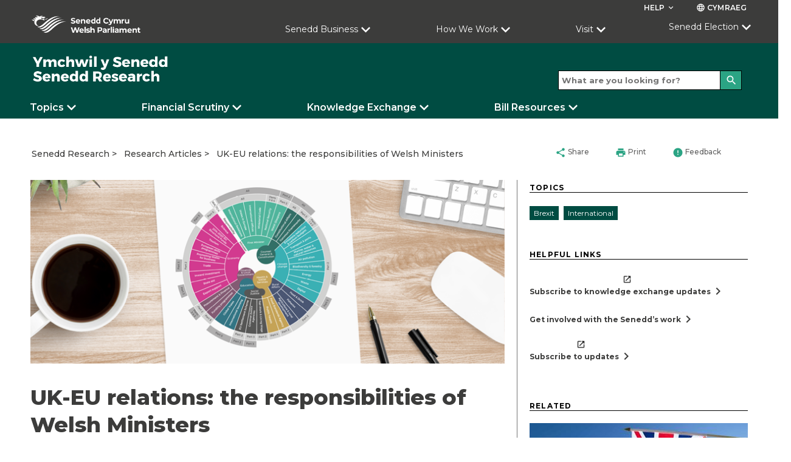

--- FILE ---
content_type: text/javascript
request_url: https://research.senedd.wales/site/scripts/CalculateReadingTime.min.js
body_size: 42244
content:
/******/ (function() { // webpackBootstrap
/******/ 	"use strict";
/******/ 	var __webpack_modules__ = ({

/***/ 79306:
/***/ (function(module, __unused_webpack_exports, __webpack_require__) {


var isCallable = __webpack_require__(94901);
var tryToString = __webpack_require__(16823);

var $TypeError = TypeError;

// `Assert: IsCallable(argument) is true`
module.exports = function (argument) {
  if (isCallable(argument)) return argument;
  throw new $TypeError(tryToString(argument) + ' is not a function');
};


/***/ }),

/***/ 73506:
/***/ (function(module, __unused_webpack_exports, __webpack_require__) {


var isPossiblePrototype = __webpack_require__(13925);

var $String = String;
var $TypeError = TypeError;

module.exports = function (argument) {
  if (isPossiblePrototype(argument)) return argument;
  throw new $TypeError("Can't set " + $String(argument) + ' as a prototype');
};


/***/ }),

/***/ 6469:
/***/ (function(module, __unused_webpack_exports, __webpack_require__) {


var wellKnownSymbol = __webpack_require__(78227);
var create = __webpack_require__(2360);
var defineProperty = (__webpack_require__(24913).f);

var UNSCOPABLES = wellKnownSymbol('unscopables');
var ArrayPrototype = Array.prototype;

// Array.prototype[@@unscopables]
// https://tc39.es/ecma262/#sec-array.prototype-@@unscopables
if (ArrayPrototype[UNSCOPABLES] === undefined) {
  defineProperty(ArrayPrototype, UNSCOPABLES, {
    configurable: true,
    value: create(null)
  });
}

// add a key to Array.prototype[@@unscopables]
module.exports = function (key) {
  ArrayPrototype[UNSCOPABLES][key] = true;
};


/***/ }),

/***/ 57829:
/***/ (function(module, __unused_webpack_exports, __webpack_require__) {


var charAt = (__webpack_require__(68183).charAt);

// `AdvanceStringIndex` abstract operation
// https://tc39.es/ecma262/#sec-advancestringindex
module.exports = function (S, index, unicode) {
  return index + (unicode ? charAt(S, index).length : 1);
};


/***/ }),

/***/ 28551:
/***/ (function(module, __unused_webpack_exports, __webpack_require__) {


var isObject = __webpack_require__(20034);

var $String = String;
var $TypeError = TypeError;

// `Assert: Type(argument) is Object`
module.exports = function (argument) {
  if (isObject(argument)) return argument;
  throw new $TypeError($String(argument) + ' is not an object');
};


/***/ }),

/***/ 19617:
/***/ (function(module, __unused_webpack_exports, __webpack_require__) {


var toIndexedObject = __webpack_require__(25397);
var toAbsoluteIndex = __webpack_require__(35610);
var lengthOfArrayLike = __webpack_require__(26198);

// `Array.prototype.{ indexOf, includes }` methods implementation
var createMethod = function (IS_INCLUDES) {
  return function ($this, el, fromIndex) {
    var O = toIndexedObject($this);
    var length = lengthOfArrayLike(O);
    if (length === 0) return !IS_INCLUDES && -1;
    var index = toAbsoluteIndex(fromIndex, length);
    var value;
    // Array#includes uses SameValueZero equality algorithm
    // eslint-disable-next-line no-self-compare -- NaN check
    if (IS_INCLUDES && el !== el) while (length > index) {
      value = O[index++];
      // eslint-disable-next-line no-self-compare -- NaN check
      if (value !== value) return true;
    // Array#indexOf ignores holes, Array#includes - not
    } else for (;length > index; index++) {
      if ((IS_INCLUDES || index in O) && O[index] === el) return IS_INCLUDES || index || 0;
    } return !IS_INCLUDES && -1;
  };
};

module.exports = {
  // `Array.prototype.includes` method
  // https://tc39.es/ecma262/#sec-array.prototype.includes
  includes: createMethod(true),
  // `Array.prototype.indexOf` method
  // https://tc39.es/ecma262/#sec-array.prototype.indexof
  indexOf: createMethod(false)
};


/***/ }),

/***/ 59213:
/***/ (function(module, __unused_webpack_exports, __webpack_require__) {


var bind = __webpack_require__(76080);
var uncurryThis = __webpack_require__(79504);
var IndexedObject = __webpack_require__(47055);
var toObject = __webpack_require__(48981);
var lengthOfArrayLike = __webpack_require__(26198);
var arraySpeciesCreate = __webpack_require__(1469);

var push = uncurryThis([].push);

// `Array.prototype.{ forEach, map, filter, some, every, find, findIndex, filterReject }` methods implementation
var createMethod = function (TYPE) {
  var IS_MAP = TYPE === 1;
  var IS_FILTER = TYPE === 2;
  var IS_SOME = TYPE === 3;
  var IS_EVERY = TYPE === 4;
  var IS_FIND_INDEX = TYPE === 6;
  var IS_FILTER_REJECT = TYPE === 7;
  var NO_HOLES = TYPE === 5 || IS_FIND_INDEX;
  return function ($this, callbackfn, that, specificCreate) {
    var O = toObject($this);
    var self = IndexedObject(O);
    var length = lengthOfArrayLike(self);
    var boundFunction = bind(callbackfn, that);
    var index = 0;
    var create = specificCreate || arraySpeciesCreate;
    var target = IS_MAP ? create($this, length) : IS_FILTER || IS_FILTER_REJECT ? create($this, 0) : undefined;
    var value, result;
    for (;length > index; index++) if (NO_HOLES || index in self) {
      value = self[index];
      result = boundFunction(value, index, O);
      if (TYPE) {
        if (IS_MAP) target[index] = result; // map
        else if (result) switch (TYPE) {
          case 3: return true;              // some
          case 5: return value;             // find
          case 6: return index;             // findIndex
          case 2: push(target, value);      // filter
        } else switch (TYPE) {
          case 4: return false;             // every
          case 7: push(target, value);      // filterReject
        }
      }
    }
    return IS_FIND_INDEX ? -1 : IS_SOME || IS_EVERY ? IS_EVERY : target;
  };
};

module.exports = {
  // `Array.prototype.forEach` method
  // https://tc39.es/ecma262/#sec-array.prototype.foreach
  forEach: createMethod(0),
  // `Array.prototype.map` method
  // https://tc39.es/ecma262/#sec-array.prototype.map
  map: createMethod(1),
  // `Array.prototype.filter` method
  // https://tc39.es/ecma262/#sec-array.prototype.filter
  filter: createMethod(2),
  // `Array.prototype.some` method
  // https://tc39.es/ecma262/#sec-array.prototype.some
  some: createMethod(3),
  // `Array.prototype.every` method
  // https://tc39.es/ecma262/#sec-array.prototype.every
  every: createMethod(4),
  // `Array.prototype.find` method
  // https://tc39.es/ecma262/#sec-array.prototype.find
  find: createMethod(5),
  // `Array.prototype.findIndex` method
  // https://tc39.es/ecma262/#sec-array.prototype.findIndex
  findIndex: createMethod(6),
  // `Array.prototype.filterReject` method
  // https://github.com/tc39/proposal-array-filtering
  filterReject: createMethod(7)
};


/***/ }),

/***/ 70597:
/***/ (function(module, __unused_webpack_exports, __webpack_require__) {


var fails = __webpack_require__(79039);
var wellKnownSymbol = __webpack_require__(78227);
var V8_VERSION = __webpack_require__(77388);

var SPECIES = wellKnownSymbol('species');

module.exports = function (METHOD_NAME) {
  // We can't use this feature detection in V8 since it causes
  // deoptimization and serious performance degradation
  // https://github.com/zloirock/core-js/issues/677
  return V8_VERSION >= 51 || !fails(function () {
    var array = [];
    var constructor = array.constructor = {};
    constructor[SPECIES] = function () {
      return { foo: 1 };
    };
    return array[METHOD_NAME](Boolean).foo !== 1;
  });
};


/***/ }),

/***/ 67680:
/***/ (function(module, __unused_webpack_exports, __webpack_require__) {


var uncurryThis = __webpack_require__(79504);

module.exports = uncurryThis([].slice);


/***/ }),

/***/ 87433:
/***/ (function(module, __unused_webpack_exports, __webpack_require__) {


var isArray = __webpack_require__(34376);
var isConstructor = __webpack_require__(33517);
var isObject = __webpack_require__(20034);
var wellKnownSymbol = __webpack_require__(78227);

var SPECIES = wellKnownSymbol('species');
var $Array = Array;

// a part of `ArraySpeciesCreate` abstract operation
// https://tc39.es/ecma262/#sec-arrayspeciescreate
module.exports = function (originalArray) {
  var C;
  if (isArray(originalArray)) {
    C = originalArray.constructor;
    // cross-realm fallback
    if (isConstructor(C) && (C === $Array || isArray(C.prototype))) C = undefined;
    else if (isObject(C)) {
      C = C[SPECIES];
      if (C === null) C = undefined;
    }
  } return C === undefined ? $Array : C;
};


/***/ }),

/***/ 1469:
/***/ (function(module, __unused_webpack_exports, __webpack_require__) {


var arraySpeciesConstructor = __webpack_require__(87433);

// `ArraySpeciesCreate` abstract operation
// https://tc39.es/ecma262/#sec-arrayspeciescreate
module.exports = function (originalArray, length) {
  return new (arraySpeciesConstructor(originalArray))(length === 0 ? 0 : length);
};


/***/ }),

/***/ 44576:
/***/ (function(module, __unused_webpack_exports, __webpack_require__) {


var uncurryThis = __webpack_require__(79504);

var toString = uncurryThis({}.toString);
var stringSlice = uncurryThis(''.slice);

module.exports = function (it) {
  return stringSlice(toString(it), 8, -1);
};


/***/ }),

/***/ 36955:
/***/ (function(module, __unused_webpack_exports, __webpack_require__) {


var TO_STRING_TAG_SUPPORT = __webpack_require__(92140);
var isCallable = __webpack_require__(94901);
var classofRaw = __webpack_require__(44576);
var wellKnownSymbol = __webpack_require__(78227);

var TO_STRING_TAG = wellKnownSymbol('toStringTag');
var $Object = Object;

// ES3 wrong here
var CORRECT_ARGUMENTS = classofRaw(function () { return arguments; }()) === 'Arguments';

// fallback for IE11 Script Access Denied error
var tryGet = function (it, key) {
  try {
    return it[key];
  } catch (error) { /* empty */ }
};

// getting tag from ES6+ `Object.prototype.toString`
module.exports = TO_STRING_TAG_SUPPORT ? classofRaw : function (it) {
  var O, tag, result;
  return it === undefined ? 'Undefined' : it === null ? 'Null'
    // @@toStringTag case
    : typeof (tag = tryGet(O = $Object(it), TO_STRING_TAG)) == 'string' ? tag
    // builtinTag case
    : CORRECT_ARGUMENTS ? classofRaw(O)
    // ES3 arguments fallback
    : (result = classofRaw(O)) === 'Object' && isCallable(O.callee) ? 'Arguments' : result;
};


/***/ }),

/***/ 77740:
/***/ (function(module, __unused_webpack_exports, __webpack_require__) {


var hasOwn = __webpack_require__(39297);
var ownKeys = __webpack_require__(35031);
var getOwnPropertyDescriptorModule = __webpack_require__(77347);
var definePropertyModule = __webpack_require__(24913);

module.exports = function (target, source, exceptions) {
  var keys = ownKeys(source);
  var defineProperty = definePropertyModule.f;
  var getOwnPropertyDescriptor = getOwnPropertyDescriptorModule.f;
  for (var i = 0; i < keys.length; i++) {
    var key = keys[i];
    if (!hasOwn(target, key) && !(exceptions && hasOwn(exceptions, key))) {
      defineProperty(target, key, getOwnPropertyDescriptor(source, key));
    }
  }
};


/***/ }),

/***/ 12211:
/***/ (function(module, __unused_webpack_exports, __webpack_require__) {


var fails = __webpack_require__(79039);

module.exports = !fails(function () {
  function F() { /* empty */ }
  F.prototype.constructor = null;
  // eslint-disable-next-line es/no-object-getprototypeof -- required for testing
  return Object.getPrototypeOf(new F()) !== F.prototype;
});


/***/ }),

/***/ 62529:
/***/ (function(module) {


// `CreateIterResultObject` abstract operation
// https://tc39.es/ecma262/#sec-createiterresultobject
module.exports = function (value, done) {
  return { value: value, done: done };
};


/***/ }),

/***/ 66699:
/***/ (function(module, __unused_webpack_exports, __webpack_require__) {


var DESCRIPTORS = __webpack_require__(43724);
var definePropertyModule = __webpack_require__(24913);
var createPropertyDescriptor = __webpack_require__(6980);

module.exports = DESCRIPTORS ? function (object, key, value) {
  return definePropertyModule.f(object, key, createPropertyDescriptor(1, value));
} : function (object, key, value) {
  object[key] = value;
  return object;
};


/***/ }),

/***/ 6980:
/***/ (function(module) {


module.exports = function (bitmap, value) {
  return {
    enumerable: !(bitmap & 1),
    configurable: !(bitmap & 2),
    writable: !(bitmap & 4),
    value: value
  };
};


/***/ }),

/***/ 53640:
/***/ (function(module, __unused_webpack_exports, __webpack_require__) {


var anObject = __webpack_require__(28551);
var ordinaryToPrimitive = __webpack_require__(84270);

var $TypeError = TypeError;

// `Date.prototype[@@toPrimitive](hint)` method implementation
// https://tc39.es/ecma262/#sec-date.prototype-@@toprimitive
module.exports = function (hint) {
  anObject(this);
  if (hint === 'string' || hint === 'default') hint = 'string';
  else if (hint !== 'number') throw new $TypeError('Incorrect hint');
  return ordinaryToPrimitive(this, hint);
};


/***/ }),

/***/ 62106:
/***/ (function(module, __unused_webpack_exports, __webpack_require__) {


var makeBuiltIn = __webpack_require__(50283);
var defineProperty = __webpack_require__(24913);

module.exports = function (target, name, descriptor) {
  if (descriptor.get) makeBuiltIn(descriptor.get, name, { getter: true });
  if (descriptor.set) makeBuiltIn(descriptor.set, name, { setter: true });
  return defineProperty.f(target, name, descriptor);
};


/***/ }),

/***/ 36840:
/***/ (function(module, __unused_webpack_exports, __webpack_require__) {


var isCallable = __webpack_require__(94901);
var definePropertyModule = __webpack_require__(24913);
var makeBuiltIn = __webpack_require__(50283);
var defineGlobalProperty = __webpack_require__(39433);

module.exports = function (O, key, value, options) {
  if (!options) options = {};
  var simple = options.enumerable;
  var name = options.name !== undefined ? options.name : key;
  if (isCallable(value)) makeBuiltIn(value, name, options);
  if (options.global) {
    if (simple) O[key] = value;
    else defineGlobalProperty(key, value);
  } else {
    try {
      if (!options.unsafe) delete O[key];
      else if (O[key]) simple = true;
    } catch (error) { /* empty */ }
    if (simple) O[key] = value;
    else definePropertyModule.f(O, key, {
      value: value,
      enumerable: false,
      configurable: !options.nonConfigurable,
      writable: !options.nonWritable
    });
  } return O;
};


/***/ }),

/***/ 39433:
/***/ (function(module, __unused_webpack_exports, __webpack_require__) {


var global = __webpack_require__(24475);

// eslint-disable-next-line es/no-object-defineproperty -- safe
var defineProperty = Object.defineProperty;

module.exports = function (key, value) {
  try {
    defineProperty(global, key, { value: value, configurable: true, writable: true });
  } catch (error) {
    global[key] = value;
  } return value;
};


/***/ }),

/***/ 43724:
/***/ (function(module, __unused_webpack_exports, __webpack_require__) {


var fails = __webpack_require__(79039);

// Detect IE8's incomplete defineProperty implementation
module.exports = !fails(function () {
  // eslint-disable-next-line es/no-object-defineproperty -- required for testing
  return Object.defineProperty({}, 1, { get: function () { return 7; } })[1] !== 7;
});


/***/ }),

/***/ 4055:
/***/ (function(module, __unused_webpack_exports, __webpack_require__) {


var global = __webpack_require__(24475);
var isObject = __webpack_require__(20034);

var document = global.document;
// typeof document.createElement is 'object' in old IE
var EXISTS = isObject(document) && isObject(document.createElement);

module.exports = function (it) {
  return EXISTS ? document.createElement(it) : {};
};


/***/ }),

/***/ 67400:
/***/ (function(module) {


// iterable DOM collections
// flag - `iterable` interface - 'entries', 'keys', 'values', 'forEach' methods
module.exports = {
  CSSRuleList: 0,
  CSSStyleDeclaration: 0,
  CSSValueList: 0,
  ClientRectList: 0,
  DOMRectList: 0,
  DOMStringList: 0,
  DOMTokenList: 1,
  DataTransferItemList: 0,
  FileList: 0,
  HTMLAllCollection: 0,
  HTMLCollection: 0,
  HTMLFormElement: 0,
  HTMLSelectElement: 0,
  MediaList: 0,
  MimeTypeArray: 0,
  NamedNodeMap: 0,
  NodeList: 1,
  PaintRequestList: 0,
  Plugin: 0,
  PluginArray: 0,
  SVGLengthList: 0,
  SVGNumberList: 0,
  SVGPathSegList: 0,
  SVGPointList: 0,
  SVGStringList: 0,
  SVGTransformList: 0,
  SourceBufferList: 0,
  StyleSheetList: 0,
  TextTrackCueList: 0,
  TextTrackList: 0,
  TouchList: 0
};


/***/ }),

/***/ 79296:
/***/ (function(module, __unused_webpack_exports, __webpack_require__) {


// in old WebKit versions, `element.classList` is not an instance of global `DOMTokenList`
var documentCreateElement = __webpack_require__(4055);

var classList = documentCreateElement('span').classList;
var DOMTokenListPrototype = classList && classList.constructor && classList.constructor.prototype;

module.exports = DOMTokenListPrototype === Object.prototype ? undefined : DOMTokenListPrototype;


/***/ }),

/***/ 79392:
/***/ (function(module) {


module.exports = typeof navigator != 'undefined' && String(navigator.userAgent) || '';


/***/ }),

/***/ 77388:
/***/ (function(module, __unused_webpack_exports, __webpack_require__) {


var global = __webpack_require__(24475);
var userAgent = __webpack_require__(79392);

var process = global.process;
var Deno = global.Deno;
var versions = process && process.versions || Deno && Deno.version;
var v8 = versions && versions.v8;
var match, version;

if (v8) {
  match = v8.split('.');
  // in old Chrome, versions of V8 isn't V8 = Chrome / 10
  // but their correct versions are not interesting for us
  version = match[0] > 0 && match[0] < 4 ? 1 : +(match[0] + match[1]);
}

// BrowserFS NodeJS `process` polyfill incorrectly set `.v8` to `0.0`
// so check `userAgent` even if `.v8` exists, but 0
if (!version && userAgent) {
  match = userAgent.match(/Edge\/(\d+)/);
  if (!match || match[1] >= 74) {
    match = userAgent.match(/Chrome\/(\d+)/);
    if (match) version = +match[1];
  }
}

module.exports = version;


/***/ }),

/***/ 88727:
/***/ (function(module) {


// IE8- don't enum bug keys
module.exports = [
  'constructor',
  'hasOwnProperty',
  'isPrototypeOf',
  'propertyIsEnumerable',
  'toLocaleString',
  'toString',
  'valueOf'
];


/***/ }),

/***/ 46518:
/***/ (function(module, __unused_webpack_exports, __webpack_require__) {


var global = __webpack_require__(24475);
var getOwnPropertyDescriptor = (__webpack_require__(77347).f);
var createNonEnumerableProperty = __webpack_require__(66699);
var defineBuiltIn = __webpack_require__(36840);
var defineGlobalProperty = __webpack_require__(39433);
var copyConstructorProperties = __webpack_require__(77740);
var isForced = __webpack_require__(92796);

/*
  options.target         - name of the target object
  options.global         - target is the global object
  options.stat           - export as static methods of target
  options.proto          - export as prototype methods of target
  options.real           - real prototype method for the `pure` version
  options.forced         - export even if the native feature is available
  options.bind           - bind methods to the target, required for the `pure` version
  options.wrap           - wrap constructors to preventing global pollution, required for the `pure` version
  options.unsafe         - use the simple assignment of property instead of delete + defineProperty
  options.sham           - add a flag to not completely full polyfills
  options.enumerable     - export as enumerable property
  options.dontCallGetSet - prevent calling a getter on target
  options.name           - the .name of the function if it does not match the key
*/
module.exports = function (options, source) {
  var TARGET = options.target;
  var GLOBAL = options.global;
  var STATIC = options.stat;
  var FORCED, target, key, targetProperty, sourceProperty, descriptor;
  if (GLOBAL) {
    target = global;
  } else if (STATIC) {
    target = global[TARGET] || defineGlobalProperty(TARGET, {});
  } else {
    target = global[TARGET] && global[TARGET].prototype;
  }
  if (target) for (key in source) {
    sourceProperty = source[key];
    if (options.dontCallGetSet) {
      descriptor = getOwnPropertyDescriptor(target, key);
      targetProperty = descriptor && descriptor.value;
    } else targetProperty = target[key];
    FORCED = isForced(GLOBAL ? key : TARGET + (STATIC ? '.' : '#') + key, options.forced);
    // contained in target
    if (!FORCED && targetProperty !== undefined) {
      if (typeof sourceProperty == typeof targetProperty) continue;
      copyConstructorProperties(sourceProperty, targetProperty);
    }
    // add a flag to not completely full polyfills
    if (options.sham || (targetProperty && targetProperty.sham)) {
      createNonEnumerableProperty(sourceProperty, 'sham', true);
    }
    defineBuiltIn(target, key, sourceProperty, options);
  }
};


/***/ }),

/***/ 79039:
/***/ (function(module) {


module.exports = function (exec) {
  try {
    return !!exec();
  } catch (error) {
    return true;
  }
};


/***/ }),

/***/ 89228:
/***/ (function(module, __unused_webpack_exports, __webpack_require__) {


// TODO: Remove from `core-js@4` since it's moved to entry points
__webpack_require__(27495);
var call = __webpack_require__(69565);
var defineBuiltIn = __webpack_require__(36840);
var regexpExec = __webpack_require__(57323);
var fails = __webpack_require__(79039);
var wellKnownSymbol = __webpack_require__(78227);
var createNonEnumerableProperty = __webpack_require__(66699);

var SPECIES = wellKnownSymbol('species');
var RegExpPrototype = RegExp.prototype;

module.exports = function (KEY, exec, FORCED, SHAM) {
  var SYMBOL = wellKnownSymbol(KEY);

  var DELEGATES_TO_SYMBOL = !fails(function () {
    // String methods call symbol-named RegExp methods
    var O = {};
    O[SYMBOL] = function () { return 7; };
    return ''[KEY](O) !== 7;
  });

  var DELEGATES_TO_EXEC = DELEGATES_TO_SYMBOL && !fails(function () {
    // Symbol-named RegExp methods call .exec
    var execCalled = false;
    var re = /a/;

    if (KEY === 'split') {
      // We can't use real regex here since it causes deoptimization
      // and serious performance degradation in V8
      // https://github.com/zloirock/core-js/issues/306
      re = {};
      // RegExp[@@split] doesn't call the regex's exec method, but first creates
      // a new one. We need to return the patched regex when creating the new one.
      re.constructor = {};
      re.constructor[SPECIES] = function () { return re; };
      re.flags = '';
      re[SYMBOL] = /./[SYMBOL];
    }

    re.exec = function () {
      execCalled = true;
      return null;
    };

    re[SYMBOL]('');
    return !execCalled;
  });

  if (
    !DELEGATES_TO_SYMBOL ||
    !DELEGATES_TO_EXEC ||
    FORCED
  ) {
    var nativeRegExpMethod = /./[SYMBOL];
    var methods = exec(SYMBOL, ''[KEY], function (nativeMethod, regexp, str, arg2, forceStringMethod) {
      var $exec = regexp.exec;
      if ($exec === regexpExec || $exec === RegExpPrototype.exec) {
        if (DELEGATES_TO_SYMBOL && !forceStringMethod) {
          // The native String method already delegates to @@method (this
          // polyfilled function), leasing to infinite recursion.
          // We avoid it by directly calling the native @@method method.
          return { done: true, value: call(nativeRegExpMethod, regexp, str, arg2) };
        }
        return { done: true, value: call(nativeMethod, str, regexp, arg2) };
      }
      return { done: false };
    });

    defineBuiltIn(String.prototype, KEY, methods[0]);
    defineBuiltIn(RegExpPrototype, SYMBOL, methods[1]);
  }

  if (SHAM) createNonEnumerableProperty(RegExpPrototype[SYMBOL], 'sham', true);
};


/***/ }),

/***/ 18745:
/***/ (function(module, __unused_webpack_exports, __webpack_require__) {


var NATIVE_BIND = __webpack_require__(40616);

var FunctionPrototype = Function.prototype;
var apply = FunctionPrototype.apply;
var call = FunctionPrototype.call;

// eslint-disable-next-line es/no-reflect -- safe
module.exports = typeof Reflect == 'object' && Reflect.apply || (NATIVE_BIND ? call.bind(apply) : function () {
  return call.apply(apply, arguments);
});


/***/ }),

/***/ 76080:
/***/ (function(module, __unused_webpack_exports, __webpack_require__) {


var uncurryThis = __webpack_require__(27476);
var aCallable = __webpack_require__(79306);
var NATIVE_BIND = __webpack_require__(40616);

var bind = uncurryThis(uncurryThis.bind);

// optional / simple context binding
module.exports = function (fn, that) {
  aCallable(fn);
  return that === undefined ? fn : NATIVE_BIND ? bind(fn, that) : function (/* ...args */) {
    return fn.apply(that, arguments);
  };
};


/***/ }),

/***/ 40616:
/***/ (function(module, __unused_webpack_exports, __webpack_require__) {


var fails = __webpack_require__(79039);

module.exports = !fails(function () {
  // eslint-disable-next-line es/no-function-prototype-bind -- safe
  var test = (function () { /* empty */ }).bind();
  // eslint-disable-next-line no-prototype-builtins -- safe
  return typeof test != 'function' || test.hasOwnProperty('prototype');
});


/***/ }),

/***/ 69565:
/***/ (function(module, __unused_webpack_exports, __webpack_require__) {


var NATIVE_BIND = __webpack_require__(40616);

var call = Function.prototype.call;

module.exports = NATIVE_BIND ? call.bind(call) : function () {
  return call.apply(call, arguments);
};


/***/ }),

/***/ 10350:
/***/ (function(module, __unused_webpack_exports, __webpack_require__) {


var DESCRIPTORS = __webpack_require__(43724);
var hasOwn = __webpack_require__(39297);

var FunctionPrototype = Function.prototype;
// eslint-disable-next-line es/no-object-getownpropertydescriptor -- safe
var getDescriptor = DESCRIPTORS && Object.getOwnPropertyDescriptor;

var EXISTS = hasOwn(FunctionPrototype, 'name');
// additional protection from minified / mangled / dropped function names
var PROPER = EXISTS && (function something() { /* empty */ }).name === 'something';
var CONFIGURABLE = EXISTS && (!DESCRIPTORS || (DESCRIPTORS && getDescriptor(FunctionPrototype, 'name').configurable));

module.exports = {
  EXISTS: EXISTS,
  PROPER: PROPER,
  CONFIGURABLE: CONFIGURABLE
};


/***/ }),

/***/ 46706:
/***/ (function(module, __unused_webpack_exports, __webpack_require__) {


var uncurryThis = __webpack_require__(79504);
var aCallable = __webpack_require__(79306);

module.exports = function (object, key, method) {
  try {
    // eslint-disable-next-line es/no-object-getownpropertydescriptor -- safe
    return uncurryThis(aCallable(Object.getOwnPropertyDescriptor(object, key)[method]));
  } catch (error) { /* empty */ }
};


/***/ }),

/***/ 27476:
/***/ (function(module, __unused_webpack_exports, __webpack_require__) {


var classofRaw = __webpack_require__(44576);
var uncurryThis = __webpack_require__(79504);

module.exports = function (fn) {
  // Nashorn bug:
  //   https://github.com/zloirock/core-js/issues/1128
  //   https://github.com/zloirock/core-js/issues/1130
  if (classofRaw(fn) === 'Function') return uncurryThis(fn);
};


/***/ }),

/***/ 79504:
/***/ (function(module, __unused_webpack_exports, __webpack_require__) {


var NATIVE_BIND = __webpack_require__(40616);

var FunctionPrototype = Function.prototype;
var call = FunctionPrototype.call;
var uncurryThisWithBind = NATIVE_BIND && FunctionPrototype.bind.bind(call, call);

module.exports = NATIVE_BIND ? uncurryThisWithBind : function (fn) {
  return function () {
    return call.apply(fn, arguments);
  };
};


/***/ }),

/***/ 97751:
/***/ (function(module, __unused_webpack_exports, __webpack_require__) {


var global = __webpack_require__(24475);
var isCallable = __webpack_require__(94901);

var aFunction = function (argument) {
  return isCallable(argument) ? argument : undefined;
};

module.exports = function (namespace, method) {
  return arguments.length < 2 ? aFunction(global[namespace]) : global[namespace] && global[namespace][method];
};


/***/ }),

/***/ 66933:
/***/ (function(module, __unused_webpack_exports, __webpack_require__) {


var uncurryThis = __webpack_require__(79504);
var isArray = __webpack_require__(34376);
var isCallable = __webpack_require__(94901);
var classof = __webpack_require__(44576);
var toString = __webpack_require__(655);

var push = uncurryThis([].push);

module.exports = function (replacer) {
  if (isCallable(replacer)) return replacer;
  if (!isArray(replacer)) return;
  var rawLength = replacer.length;
  var keys = [];
  for (var i = 0; i < rawLength; i++) {
    var element = replacer[i];
    if (typeof element == 'string') push(keys, element);
    else if (typeof element == 'number' || classof(element) === 'Number' || classof(element) === 'String') push(keys, toString(element));
  }
  var keysLength = keys.length;
  var root = true;
  return function (key, value) {
    if (root) {
      root = false;
      return value;
    }
    if (isArray(this)) return value;
    for (var j = 0; j < keysLength; j++) if (keys[j] === key) return value;
  };
};


/***/ }),

/***/ 55966:
/***/ (function(module, __unused_webpack_exports, __webpack_require__) {


var aCallable = __webpack_require__(79306);
var isNullOrUndefined = __webpack_require__(64117);

// `GetMethod` abstract operation
// https://tc39.es/ecma262/#sec-getmethod
module.exports = function (V, P) {
  var func = V[P];
  return isNullOrUndefined(func) ? undefined : aCallable(func);
};


/***/ }),

/***/ 2478:
/***/ (function(module, __unused_webpack_exports, __webpack_require__) {


var uncurryThis = __webpack_require__(79504);
var toObject = __webpack_require__(48981);

var floor = Math.floor;
var charAt = uncurryThis(''.charAt);
var replace = uncurryThis(''.replace);
var stringSlice = uncurryThis(''.slice);
// eslint-disable-next-line redos/no-vulnerable -- safe
var SUBSTITUTION_SYMBOLS = /\$([$&'`]|\d{1,2}|<[^>]*>)/g;
var SUBSTITUTION_SYMBOLS_NO_NAMED = /\$([$&'`]|\d{1,2})/g;

// `GetSubstitution` abstract operation
// https://tc39.es/ecma262/#sec-getsubstitution
module.exports = function (matched, str, position, captures, namedCaptures, replacement) {
  var tailPos = position + matched.length;
  var m = captures.length;
  var symbols = SUBSTITUTION_SYMBOLS_NO_NAMED;
  if (namedCaptures !== undefined) {
    namedCaptures = toObject(namedCaptures);
    symbols = SUBSTITUTION_SYMBOLS;
  }
  return replace(replacement, symbols, function (match, ch) {
    var capture;
    switch (charAt(ch, 0)) {
      case '$': return '$';
      case '&': return matched;
      case '`': return stringSlice(str, 0, position);
      case "'": return stringSlice(str, tailPos);
      case '<':
        capture = namedCaptures[stringSlice(ch, 1, -1)];
        break;
      default: // \d\d?
        var n = +ch;
        if (n === 0) return match;
        if (n > m) {
          var f = floor(n / 10);
          if (f === 0) return match;
          if (f <= m) return captures[f - 1] === undefined ? charAt(ch, 1) : captures[f - 1] + charAt(ch, 1);
          return match;
        }
        capture = captures[n - 1];
    }
    return capture === undefined ? '' : capture;
  });
};


/***/ }),

/***/ 24475:
/***/ (function(module, __unused_webpack_exports, __webpack_require__) {


var check = function (it) {
  return it && it.Math === Math && it;
};

// https://github.com/zloirock/core-js/issues/86#issuecomment-115759028
module.exports =
  // eslint-disable-next-line es/no-global-this -- safe
  check(typeof globalThis == 'object' && globalThis) ||
  check(typeof window == 'object' && window) ||
  // eslint-disable-next-line no-restricted-globals -- safe
  check(typeof self == 'object' && self) ||
  check(typeof __webpack_require__.g == 'object' && __webpack_require__.g) ||
  check(typeof this == 'object' && this) ||
  // eslint-disable-next-line no-new-func -- fallback
  (function () { return this; })() || Function('return this')();


/***/ }),

/***/ 39297:
/***/ (function(module, __unused_webpack_exports, __webpack_require__) {


var uncurryThis = __webpack_require__(79504);
var toObject = __webpack_require__(48981);

var hasOwnProperty = uncurryThis({}.hasOwnProperty);

// `HasOwnProperty` abstract operation
// https://tc39.es/ecma262/#sec-hasownproperty
// eslint-disable-next-line es/no-object-hasown -- safe
module.exports = Object.hasOwn || function hasOwn(it, key) {
  return hasOwnProperty(toObject(it), key);
};


/***/ }),

/***/ 30421:
/***/ (function(module) {


module.exports = {};


/***/ }),

/***/ 20397:
/***/ (function(module, __unused_webpack_exports, __webpack_require__) {


var getBuiltIn = __webpack_require__(97751);

module.exports = getBuiltIn('document', 'documentElement');


/***/ }),

/***/ 35917:
/***/ (function(module, __unused_webpack_exports, __webpack_require__) {


var DESCRIPTORS = __webpack_require__(43724);
var fails = __webpack_require__(79039);
var createElement = __webpack_require__(4055);

// Thanks to IE8 for its funny defineProperty
module.exports = !DESCRIPTORS && !fails(function () {
  // eslint-disable-next-line es/no-object-defineproperty -- required for testing
  return Object.defineProperty(createElement('div'), 'a', {
    get: function () { return 7; }
  }).a !== 7;
});


/***/ }),

/***/ 47055:
/***/ (function(module, __unused_webpack_exports, __webpack_require__) {


var uncurryThis = __webpack_require__(79504);
var fails = __webpack_require__(79039);
var classof = __webpack_require__(44576);

var $Object = Object;
var split = uncurryThis(''.split);

// fallback for non-array-like ES3 and non-enumerable old V8 strings
module.exports = fails(function () {
  // throws an error in rhino, see https://github.com/mozilla/rhino/issues/346
  // eslint-disable-next-line no-prototype-builtins -- safe
  return !$Object('z').propertyIsEnumerable(0);
}) ? function (it) {
  return classof(it) === 'String' ? split(it, '') : $Object(it);
} : $Object;


/***/ }),

/***/ 23167:
/***/ (function(module, __unused_webpack_exports, __webpack_require__) {


var isCallable = __webpack_require__(94901);
var isObject = __webpack_require__(20034);
var setPrototypeOf = __webpack_require__(52967);

// makes subclassing work correct for wrapped built-ins
module.exports = function ($this, dummy, Wrapper) {
  var NewTarget, NewTargetPrototype;
  if (
    // it can work only with native `setPrototypeOf`
    setPrototypeOf &&
    // we haven't completely correct pre-ES6 way for getting `new.target`, so use this
    isCallable(NewTarget = dummy.constructor) &&
    NewTarget !== Wrapper &&
    isObject(NewTargetPrototype = NewTarget.prototype) &&
    NewTargetPrototype !== Wrapper.prototype
  ) setPrototypeOf($this, NewTargetPrototype);
  return $this;
};


/***/ }),

/***/ 33706:
/***/ (function(module, __unused_webpack_exports, __webpack_require__) {


var uncurryThis = __webpack_require__(79504);
var isCallable = __webpack_require__(94901);
var store = __webpack_require__(77629);

var functionToString = uncurryThis(Function.toString);

// this helper broken in `core-js@3.4.1-3.4.4`, so we can't use `shared` helper
if (!isCallable(store.inspectSource)) {
  store.inspectSource = function (it) {
    return functionToString(it);
  };
}

module.exports = store.inspectSource;


/***/ }),

/***/ 91181:
/***/ (function(module, __unused_webpack_exports, __webpack_require__) {


var NATIVE_WEAK_MAP = __webpack_require__(58622);
var global = __webpack_require__(24475);
var isObject = __webpack_require__(20034);
var createNonEnumerableProperty = __webpack_require__(66699);
var hasOwn = __webpack_require__(39297);
var shared = __webpack_require__(77629);
var sharedKey = __webpack_require__(66119);
var hiddenKeys = __webpack_require__(30421);

var OBJECT_ALREADY_INITIALIZED = 'Object already initialized';
var TypeError = global.TypeError;
var WeakMap = global.WeakMap;
var set, get, has;

var enforce = function (it) {
  return has(it) ? get(it) : set(it, {});
};

var getterFor = function (TYPE) {
  return function (it) {
    var state;
    if (!isObject(it) || (state = get(it)).type !== TYPE) {
      throw new TypeError('Incompatible receiver, ' + TYPE + ' required');
    } return state;
  };
};

if (NATIVE_WEAK_MAP || shared.state) {
  var store = shared.state || (shared.state = new WeakMap());
  /* eslint-disable no-self-assign -- prototype methods protection */
  store.get = store.get;
  store.has = store.has;
  store.set = store.set;
  /* eslint-enable no-self-assign -- prototype methods protection */
  set = function (it, metadata) {
    if (store.has(it)) throw new TypeError(OBJECT_ALREADY_INITIALIZED);
    metadata.facade = it;
    store.set(it, metadata);
    return metadata;
  };
  get = function (it) {
    return store.get(it) || {};
  };
  has = function (it) {
    return store.has(it);
  };
} else {
  var STATE = sharedKey('state');
  hiddenKeys[STATE] = true;
  set = function (it, metadata) {
    if (hasOwn(it, STATE)) throw new TypeError(OBJECT_ALREADY_INITIALIZED);
    metadata.facade = it;
    createNonEnumerableProperty(it, STATE, metadata);
    return metadata;
  };
  get = function (it) {
    return hasOwn(it, STATE) ? it[STATE] : {};
  };
  has = function (it) {
    return hasOwn(it, STATE);
  };
}

module.exports = {
  set: set,
  get: get,
  has: has,
  enforce: enforce,
  getterFor: getterFor
};


/***/ }),

/***/ 34376:
/***/ (function(module, __unused_webpack_exports, __webpack_require__) {


var classof = __webpack_require__(44576);

// `IsArray` abstract operation
// https://tc39.es/ecma262/#sec-isarray
// eslint-disable-next-line es/no-array-isarray -- safe
module.exports = Array.isArray || function isArray(argument) {
  return classof(argument) === 'Array';
};


/***/ }),

/***/ 94901:
/***/ (function(module) {


// https://tc39.es/ecma262/#sec-IsHTMLDDA-internal-slot
var documentAll = typeof document == 'object' && document.all;

// `IsCallable` abstract operation
// https://tc39.es/ecma262/#sec-iscallable
// eslint-disable-next-line unicorn/no-typeof-undefined -- required for testing
module.exports = typeof documentAll == 'undefined' && documentAll !== undefined ? function (argument) {
  return typeof argument == 'function' || argument === documentAll;
} : function (argument) {
  return typeof argument == 'function';
};


/***/ }),

/***/ 33517:
/***/ (function(module, __unused_webpack_exports, __webpack_require__) {


var uncurryThis = __webpack_require__(79504);
var fails = __webpack_require__(79039);
var isCallable = __webpack_require__(94901);
var classof = __webpack_require__(36955);
var getBuiltIn = __webpack_require__(97751);
var inspectSource = __webpack_require__(33706);

var noop = function () { /* empty */ };
var construct = getBuiltIn('Reflect', 'construct');
var constructorRegExp = /^\s*(?:class|function)\b/;
var exec = uncurryThis(constructorRegExp.exec);
var INCORRECT_TO_STRING = !constructorRegExp.test(noop);

var isConstructorModern = function isConstructor(argument) {
  if (!isCallable(argument)) return false;
  try {
    construct(noop, [], argument);
    return true;
  } catch (error) {
    return false;
  }
};

var isConstructorLegacy = function isConstructor(argument) {
  if (!isCallable(argument)) return false;
  switch (classof(argument)) {
    case 'AsyncFunction':
    case 'GeneratorFunction':
    case 'AsyncGeneratorFunction': return false;
  }
  try {
    // we can't check .prototype since constructors produced by .bind haven't it
    // `Function#toString` throws on some built-it function in some legacy engines
    // (for example, `DOMQuad` and similar in FF41-)
    return INCORRECT_TO_STRING || !!exec(constructorRegExp, inspectSource(argument));
  } catch (error) {
    return true;
  }
};

isConstructorLegacy.sham = true;

// `IsConstructor` abstract operation
// https://tc39.es/ecma262/#sec-isconstructor
module.exports = !construct || fails(function () {
  var called;
  return isConstructorModern(isConstructorModern.call)
    || !isConstructorModern(Object)
    || !isConstructorModern(function () { called = true; })
    || called;
}) ? isConstructorLegacy : isConstructorModern;


/***/ }),

/***/ 92796:
/***/ (function(module, __unused_webpack_exports, __webpack_require__) {


var fails = __webpack_require__(79039);
var isCallable = __webpack_require__(94901);

var replacement = /#|\.prototype\./;

var isForced = function (feature, detection) {
  var value = data[normalize(feature)];
  return value === POLYFILL ? true
    : value === NATIVE ? false
    : isCallable(detection) ? fails(detection)
    : !!detection;
};

var normalize = isForced.normalize = function (string) {
  return String(string).replace(replacement, '.').toLowerCase();
};

var data = isForced.data = {};
var NATIVE = isForced.NATIVE = 'N';
var POLYFILL = isForced.POLYFILL = 'P';

module.exports = isForced;


/***/ }),

/***/ 64117:
/***/ (function(module) {


// we can't use just `it == null` since of `document.all` special case
// https://tc39.es/ecma262/#sec-IsHTMLDDA-internal-slot-aec
module.exports = function (it) {
  return it === null || it === undefined;
};


/***/ }),

/***/ 20034:
/***/ (function(module, __unused_webpack_exports, __webpack_require__) {


var isCallable = __webpack_require__(94901);

module.exports = function (it) {
  return typeof it == 'object' ? it !== null : isCallable(it);
};


/***/ }),

/***/ 13925:
/***/ (function(module, __unused_webpack_exports, __webpack_require__) {


var isObject = __webpack_require__(20034);

module.exports = function (argument) {
  return isObject(argument) || argument === null;
};


/***/ }),

/***/ 96395:
/***/ (function(module) {


module.exports = false;


/***/ }),

/***/ 10757:
/***/ (function(module, __unused_webpack_exports, __webpack_require__) {


var getBuiltIn = __webpack_require__(97751);
var isCallable = __webpack_require__(94901);
var isPrototypeOf = __webpack_require__(1625);
var USE_SYMBOL_AS_UID = __webpack_require__(7040);

var $Object = Object;

module.exports = USE_SYMBOL_AS_UID ? function (it) {
  return typeof it == 'symbol';
} : function (it) {
  var $Symbol = getBuiltIn('Symbol');
  return isCallable($Symbol) && isPrototypeOf($Symbol.prototype, $Object(it));
};


/***/ }),

/***/ 33994:
/***/ (function(module, __unused_webpack_exports, __webpack_require__) {


var IteratorPrototype = (__webpack_require__(57657).IteratorPrototype);
var create = __webpack_require__(2360);
var createPropertyDescriptor = __webpack_require__(6980);
var setToStringTag = __webpack_require__(10687);
var Iterators = __webpack_require__(26269);

var returnThis = function () { return this; };

module.exports = function (IteratorConstructor, NAME, next, ENUMERABLE_NEXT) {
  var TO_STRING_TAG = NAME + ' Iterator';
  IteratorConstructor.prototype = create(IteratorPrototype, { next: createPropertyDescriptor(+!ENUMERABLE_NEXT, next) });
  setToStringTag(IteratorConstructor, TO_STRING_TAG, false, true);
  Iterators[TO_STRING_TAG] = returnThis;
  return IteratorConstructor;
};


/***/ }),

/***/ 51088:
/***/ (function(module, __unused_webpack_exports, __webpack_require__) {


var $ = __webpack_require__(46518);
var call = __webpack_require__(69565);
var IS_PURE = __webpack_require__(96395);
var FunctionName = __webpack_require__(10350);
var isCallable = __webpack_require__(94901);
var createIteratorConstructor = __webpack_require__(33994);
var getPrototypeOf = __webpack_require__(42787);
var setPrototypeOf = __webpack_require__(52967);
var setToStringTag = __webpack_require__(10687);
var createNonEnumerableProperty = __webpack_require__(66699);
var defineBuiltIn = __webpack_require__(36840);
var wellKnownSymbol = __webpack_require__(78227);
var Iterators = __webpack_require__(26269);
var IteratorsCore = __webpack_require__(57657);

var PROPER_FUNCTION_NAME = FunctionName.PROPER;
var CONFIGURABLE_FUNCTION_NAME = FunctionName.CONFIGURABLE;
var IteratorPrototype = IteratorsCore.IteratorPrototype;
var BUGGY_SAFARI_ITERATORS = IteratorsCore.BUGGY_SAFARI_ITERATORS;
var ITERATOR = wellKnownSymbol('iterator');
var KEYS = 'keys';
var VALUES = 'values';
var ENTRIES = 'entries';

var returnThis = function () { return this; };

module.exports = function (Iterable, NAME, IteratorConstructor, next, DEFAULT, IS_SET, FORCED) {
  createIteratorConstructor(IteratorConstructor, NAME, next);

  var getIterationMethod = function (KIND) {
    if (KIND === DEFAULT && defaultIterator) return defaultIterator;
    if (!BUGGY_SAFARI_ITERATORS && KIND && KIND in IterablePrototype) return IterablePrototype[KIND];

    switch (KIND) {
      case KEYS: return function keys() { return new IteratorConstructor(this, KIND); };
      case VALUES: return function values() { return new IteratorConstructor(this, KIND); };
      case ENTRIES: return function entries() { return new IteratorConstructor(this, KIND); };
    }

    return function () { return new IteratorConstructor(this); };
  };

  var TO_STRING_TAG = NAME + ' Iterator';
  var INCORRECT_VALUES_NAME = false;
  var IterablePrototype = Iterable.prototype;
  var nativeIterator = IterablePrototype[ITERATOR]
    || IterablePrototype['@@iterator']
    || DEFAULT && IterablePrototype[DEFAULT];
  var defaultIterator = !BUGGY_SAFARI_ITERATORS && nativeIterator || getIterationMethod(DEFAULT);
  var anyNativeIterator = NAME === 'Array' ? IterablePrototype.entries || nativeIterator : nativeIterator;
  var CurrentIteratorPrototype, methods, KEY;

  // fix native
  if (anyNativeIterator) {
    CurrentIteratorPrototype = getPrototypeOf(anyNativeIterator.call(new Iterable()));
    if (CurrentIteratorPrototype !== Object.prototype && CurrentIteratorPrototype.next) {
      if (!IS_PURE && getPrototypeOf(CurrentIteratorPrototype) !== IteratorPrototype) {
        if (setPrototypeOf) {
          setPrototypeOf(CurrentIteratorPrototype, IteratorPrototype);
        } else if (!isCallable(CurrentIteratorPrototype[ITERATOR])) {
          defineBuiltIn(CurrentIteratorPrototype, ITERATOR, returnThis);
        }
      }
      // Set @@toStringTag to native iterators
      setToStringTag(CurrentIteratorPrototype, TO_STRING_TAG, true, true);
      if (IS_PURE) Iterators[TO_STRING_TAG] = returnThis;
    }
  }

  // fix Array.prototype.{ values, @@iterator }.name in V8 / FF
  if (PROPER_FUNCTION_NAME && DEFAULT === VALUES && nativeIterator && nativeIterator.name !== VALUES) {
    if (!IS_PURE && CONFIGURABLE_FUNCTION_NAME) {
      createNonEnumerableProperty(IterablePrototype, 'name', VALUES);
    } else {
      INCORRECT_VALUES_NAME = true;
      defaultIterator = function values() { return call(nativeIterator, this); };
    }
  }

  // export additional methods
  if (DEFAULT) {
    methods = {
      values: getIterationMethod(VALUES),
      keys: IS_SET ? defaultIterator : getIterationMethod(KEYS),
      entries: getIterationMethod(ENTRIES)
    };
    if (FORCED) for (KEY in methods) {
      if (BUGGY_SAFARI_ITERATORS || INCORRECT_VALUES_NAME || !(KEY in IterablePrototype)) {
        defineBuiltIn(IterablePrototype, KEY, methods[KEY]);
      }
    } else $({ target: NAME, proto: true, forced: BUGGY_SAFARI_ITERATORS || INCORRECT_VALUES_NAME }, methods);
  }

  // define iterator
  if ((!IS_PURE || FORCED) && IterablePrototype[ITERATOR] !== defaultIterator) {
    defineBuiltIn(IterablePrototype, ITERATOR, defaultIterator, { name: DEFAULT });
  }
  Iterators[NAME] = defaultIterator;

  return methods;
};


/***/ }),

/***/ 57657:
/***/ (function(module, __unused_webpack_exports, __webpack_require__) {


var fails = __webpack_require__(79039);
var isCallable = __webpack_require__(94901);
var isObject = __webpack_require__(20034);
var create = __webpack_require__(2360);
var getPrototypeOf = __webpack_require__(42787);
var defineBuiltIn = __webpack_require__(36840);
var wellKnownSymbol = __webpack_require__(78227);
var IS_PURE = __webpack_require__(96395);

var ITERATOR = wellKnownSymbol('iterator');
var BUGGY_SAFARI_ITERATORS = false;

// `%IteratorPrototype%` object
// https://tc39.es/ecma262/#sec-%iteratorprototype%-object
var IteratorPrototype, PrototypeOfArrayIteratorPrototype, arrayIterator;

/* eslint-disable es/no-array-prototype-keys -- safe */
if ([].keys) {
  arrayIterator = [].keys();
  // Safari 8 has buggy iterators w/o `next`
  if (!('next' in arrayIterator)) BUGGY_SAFARI_ITERATORS = true;
  else {
    PrototypeOfArrayIteratorPrototype = getPrototypeOf(getPrototypeOf(arrayIterator));
    if (PrototypeOfArrayIteratorPrototype !== Object.prototype) IteratorPrototype = PrototypeOfArrayIteratorPrototype;
  }
}

var NEW_ITERATOR_PROTOTYPE = !isObject(IteratorPrototype) || fails(function () {
  var test = {};
  // FF44- legacy iterators case
  return IteratorPrototype[ITERATOR].call(test) !== test;
});

if (NEW_ITERATOR_PROTOTYPE) IteratorPrototype = {};
else if (IS_PURE) IteratorPrototype = create(IteratorPrototype);

// `%IteratorPrototype%[@@iterator]()` method
// https://tc39.es/ecma262/#sec-%iteratorprototype%-@@iterator
if (!isCallable(IteratorPrototype[ITERATOR])) {
  defineBuiltIn(IteratorPrototype, ITERATOR, function () {
    return this;
  });
}

module.exports = {
  IteratorPrototype: IteratorPrototype,
  BUGGY_SAFARI_ITERATORS: BUGGY_SAFARI_ITERATORS
};


/***/ }),

/***/ 26269:
/***/ (function(module) {


module.exports = {};


/***/ }),

/***/ 26198:
/***/ (function(module, __unused_webpack_exports, __webpack_require__) {


var toLength = __webpack_require__(18014);

// `LengthOfArrayLike` abstract operation
// https://tc39.es/ecma262/#sec-lengthofarraylike
module.exports = function (obj) {
  return toLength(obj.length);
};


/***/ }),

/***/ 50283:
/***/ (function(module, __unused_webpack_exports, __webpack_require__) {


var uncurryThis = __webpack_require__(79504);
var fails = __webpack_require__(79039);
var isCallable = __webpack_require__(94901);
var hasOwn = __webpack_require__(39297);
var DESCRIPTORS = __webpack_require__(43724);
var CONFIGURABLE_FUNCTION_NAME = (__webpack_require__(10350).CONFIGURABLE);
var inspectSource = __webpack_require__(33706);
var InternalStateModule = __webpack_require__(91181);

var enforceInternalState = InternalStateModule.enforce;
var getInternalState = InternalStateModule.get;
var $String = String;
// eslint-disable-next-line es/no-object-defineproperty -- safe
var defineProperty = Object.defineProperty;
var stringSlice = uncurryThis(''.slice);
var replace = uncurryThis(''.replace);
var join = uncurryThis([].join);

var CONFIGURABLE_LENGTH = DESCRIPTORS && !fails(function () {
  return defineProperty(function () { /* empty */ }, 'length', { value: 8 }).length !== 8;
});

var TEMPLATE = String(String).split('String');

var makeBuiltIn = module.exports = function (value, name, options) {
  if (stringSlice($String(name), 0, 7) === 'Symbol(') {
    name = '[' + replace($String(name), /^Symbol\(([^)]*)\).*$/, '$1') + ']';
  }
  if (options && options.getter) name = 'get ' + name;
  if (options && options.setter) name = 'set ' + name;
  if (!hasOwn(value, 'name') || (CONFIGURABLE_FUNCTION_NAME && value.name !== name)) {
    if (DESCRIPTORS) defineProperty(value, 'name', { value: name, configurable: true });
    else value.name = name;
  }
  if (CONFIGURABLE_LENGTH && options && hasOwn(options, 'arity') && value.length !== options.arity) {
    defineProperty(value, 'length', { value: options.arity });
  }
  try {
    if (options && hasOwn(options, 'constructor') && options.constructor) {
      if (DESCRIPTORS) defineProperty(value, 'prototype', { writable: false });
    // in V8 ~ Chrome 53, prototypes of some methods, like `Array.prototype.values`, are non-writable
    } else if (value.prototype) value.prototype = undefined;
  } catch (error) { /* empty */ }
  var state = enforceInternalState(value);
  if (!hasOwn(state, 'source')) {
    state.source = join(TEMPLATE, typeof name == 'string' ? name : '');
  } return value;
};

// add fake Function#toString for correct work wrapped methods / constructors with methods like LoDash isNative
// eslint-disable-next-line no-extend-native -- required
Function.prototype.toString = makeBuiltIn(function toString() {
  return isCallable(this) && getInternalState(this).source || inspectSource(this);
}, 'toString');


/***/ }),

/***/ 80741:
/***/ (function(module) {


var ceil = Math.ceil;
var floor = Math.floor;

// `Math.trunc` method
// https://tc39.es/ecma262/#sec-math.trunc
// eslint-disable-next-line es/no-math-trunc -- safe
module.exports = Math.trunc || function trunc(x) {
  var n = +x;
  return (n > 0 ? floor : ceil)(n);
};


/***/ }),

/***/ 2360:
/***/ (function(module, __unused_webpack_exports, __webpack_require__) {


/* global ActiveXObject -- old IE, WSH */
var anObject = __webpack_require__(28551);
var definePropertiesModule = __webpack_require__(96801);
var enumBugKeys = __webpack_require__(88727);
var hiddenKeys = __webpack_require__(30421);
var html = __webpack_require__(20397);
var documentCreateElement = __webpack_require__(4055);
var sharedKey = __webpack_require__(66119);

var GT = '>';
var LT = '<';
var PROTOTYPE = 'prototype';
var SCRIPT = 'script';
var IE_PROTO = sharedKey('IE_PROTO');

var EmptyConstructor = function () { /* empty */ };

var scriptTag = function (content) {
  return LT + SCRIPT + GT + content + LT + '/' + SCRIPT + GT;
};

// Create object with fake `null` prototype: use ActiveX Object with cleared prototype
var NullProtoObjectViaActiveX = function (activeXDocument) {
  activeXDocument.write(scriptTag(''));
  activeXDocument.close();
  var temp = activeXDocument.parentWindow.Object;
  activeXDocument = null; // avoid memory leak
  return temp;
};

// Create object with fake `null` prototype: use iframe Object with cleared prototype
var NullProtoObjectViaIFrame = function () {
  // Thrash, waste and sodomy: IE GC bug
  var iframe = documentCreateElement('iframe');
  var JS = 'java' + SCRIPT + ':';
  var iframeDocument;
  iframe.style.display = 'none';
  html.appendChild(iframe);
  // https://github.com/zloirock/core-js/issues/475
  iframe.src = String(JS);
  iframeDocument = iframe.contentWindow.document;
  iframeDocument.open();
  iframeDocument.write(scriptTag('document.F=Object'));
  iframeDocument.close();
  return iframeDocument.F;
};

// Check for document.domain and active x support
// No need to use active x approach when document.domain is not set
// see https://github.com/es-shims/es5-shim/issues/150
// variation of https://github.com/kitcambridge/es5-shim/commit/4f738ac066346
// avoid IE GC bug
var activeXDocument;
var NullProtoObject = function () {
  try {
    activeXDocument = new ActiveXObject('htmlfile');
  } catch (error) { /* ignore */ }
  NullProtoObject = typeof document != 'undefined'
    ? document.domain && activeXDocument
      ? NullProtoObjectViaActiveX(activeXDocument) // old IE
      : NullProtoObjectViaIFrame()
    : NullProtoObjectViaActiveX(activeXDocument); // WSH
  var length = enumBugKeys.length;
  while (length--) delete NullProtoObject[PROTOTYPE][enumBugKeys[length]];
  return NullProtoObject();
};

hiddenKeys[IE_PROTO] = true;

// `Object.create` method
// https://tc39.es/ecma262/#sec-object.create
// eslint-disable-next-line es/no-object-create -- safe
module.exports = Object.create || function create(O, Properties) {
  var result;
  if (O !== null) {
    EmptyConstructor[PROTOTYPE] = anObject(O);
    result = new EmptyConstructor();
    EmptyConstructor[PROTOTYPE] = null;
    // add "__proto__" for Object.getPrototypeOf polyfill
    result[IE_PROTO] = O;
  } else result = NullProtoObject();
  return Properties === undefined ? result : definePropertiesModule.f(result, Properties);
};


/***/ }),

/***/ 96801:
/***/ (function(__unused_webpack_module, exports, __webpack_require__) {


var DESCRIPTORS = __webpack_require__(43724);
var V8_PROTOTYPE_DEFINE_BUG = __webpack_require__(48686);
var definePropertyModule = __webpack_require__(24913);
var anObject = __webpack_require__(28551);
var toIndexedObject = __webpack_require__(25397);
var objectKeys = __webpack_require__(71072);

// `Object.defineProperties` method
// https://tc39.es/ecma262/#sec-object.defineproperties
// eslint-disable-next-line es/no-object-defineproperties -- safe
exports.f = DESCRIPTORS && !V8_PROTOTYPE_DEFINE_BUG ? Object.defineProperties : function defineProperties(O, Properties) {
  anObject(O);
  var props = toIndexedObject(Properties);
  var keys = objectKeys(Properties);
  var length = keys.length;
  var index = 0;
  var key;
  while (length > index) definePropertyModule.f(O, key = keys[index++], props[key]);
  return O;
};


/***/ }),

/***/ 24913:
/***/ (function(__unused_webpack_module, exports, __webpack_require__) {


var DESCRIPTORS = __webpack_require__(43724);
var IE8_DOM_DEFINE = __webpack_require__(35917);
var V8_PROTOTYPE_DEFINE_BUG = __webpack_require__(48686);
var anObject = __webpack_require__(28551);
var toPropertyKey = __webpack_require__(56969);

var $TypeError = TypeError;
// eslint-disable-next-line es/no-object-defineproperty -- safe
var $defineProperty = Object.defineProperty;
// eslint-disable-next-line es/no-object-getownpropertydescriptor -- safe
var $getOwnPropertyDescriptor = Object.getOwnPropertyDescriptor;
var ENUMERABLE = 'enumerable';
var CONFIGURABLE = 'configurable';
var WRITABLE = 'writable';

// `Object.defineProperty` method
// https://tc39.es/ecma262/#sec-object.defineproperty
exports.f = DESCRIPTORS ? V8_PROTOTYPE_DEFINE_BUG ? function defineProperty(O, P, Attributes) {
  anObject(O);
  P = toPropertyKey(P);
  anObject(Attributes);
  if (typeof O === 'function' && P === 'prototype' && 'value' in Attributes && WRITABLE in Attributes && !Attributes[WRITABLE]) {
    var current = $getOwnPropertyDescriptor(O, P);
    if (current && current[WRITABLE]) {
      O[P] = Attributes.value;
      Attributes = {
        configurable: CONFIGURABLE in Attributes ? Attributes[CONFIGURABLE] : current[CONFIGURABLE],
        enumerable: ENUMERABLE in Attributes ? Attributes[ENUMERABLE] : current[ENUMERABLE],
        writable: false
      };
    }
  } return $defineProperty(O, P, Attributes);
} : $defineProperty : function defineProperty(O, P, Attributes) {
  anObject(O);
  P = toPropertyKey(P);
  anObject(Attributes);
  if (IE8_DOM_DEFINE) try {
    return $defineProperty(O, P, Attributes);
  } catch (error) { /* empty */ }
  if ('get' in Attributes || 'set' in Attributes) throw new $TypeError('Accessors not supported');
  if ('value' in Attributes) O[P] = Attributes.value;
  return O;
};


/***/ }),

/***/ 77347:
/***/ (function(__unused_webpack_module, exports, __webpack_require__) {


var DESCRIPTORS = __webpack_require__(43724);
var call = __webpack_require__(69565);
var propertyIsEnumerableModule = __webpack_require__(48773);
var createPropertyDescriptor = __webpack_require__(6980);
var toIndexedObject = __webpack_require__(25397);
var toPropertyKey = __webpack_require__(56969);
var hasOwn = __webpack_require__(39297);
var IE8_DOM_DEFINE = __webpack_require__(35917);

// eslint-disable-next-line es/no-object-getownpropertydescriptor -- safe
var $getOwnPropertyDescriptor = Object.getOwnPropertyDescriptor;

// `Object.getOwnPropertyDescriptor` method
// https://tc39.es/ecma262/#sec-object.getownpropertydescriptor
exports.f = DESCRIPTORS ? $getOwnPropertyDescriptor : function getOwnPropertyDescriptor(O, P) {
  O = toIndexedObject(O);
  P = toPropertyKey(P);
  if (IE8_DOM_DEFINE) try {
    return $getOwnPropertyDescriptor(O, P);
  } catch (error) { /* empty */ }
  if (hasOwn(O, P)) return createPropertyDescriptor(!call(propertyIsEnumerableModule.f, O, P), O[P]);
};


/***/ }),

/***/ 10298:
/***/ (function(module, __unused_webpack_exports, __webpack_require__) {


/* eslint-disable es/no-object-getownpropertynames -- safe */
var classof = __webpack_require__(44576);
var toIndexedObject = __webpack_require__(25397);
var $getOwnPropertyNames = (__webpack_require__(38480).f);
var arraySlice = __webpack_require__(67680);

var windowNames = typeof window == 'object' && window && Object.getOwnPropertyNames
  ? Object.getOwnPropertyNames(window) : [];

var getWindowNames = function (it) {
  try {
    return $getOwnPropertyNames(it);
  } catch (error) {
    return arraySlice(windowNames);
  }
};

// fallback for IE11 buggy Object.getOwnPropertyNames with iframe and window
module.exports.f = function getOwnPropertyNames(it) {
  return windowNames && classof(it) === 'Window'
    ? getWindowNames(it)
    : $getOwnPropertyNames(toIndexedObject(it));
};


/***/ }),

/***/ 38480:
/***/ (function(__unused_webpack_module, exports, __webpack_require__) {


var internalObjectKeys = __webpack_require__(61828);
var enumBugKeys = __webpack_require__(88727);

var hiddenKeys = enumBugKeys.concat('length', 'prototype');

// `Object.getOwnPropertyNames` method
// https://tc39.es/ecma262/#sec-object.getownpropertynames
// eslint-disable-next-line es/no-object-getownpropertynames -- safe
exports.f = Object.getOwnPropertyNames || function getOwnPropertyNames(O) {
  return internalObjectKeys(O, hiddenKeys);
};


/***/ }),

/***/ 33717:
/***/ (function(__unused_webpack_module, exports) {


// eslint-disable-next-line es/no-object-getownpropertysymbols -- safe
exports.f = Object.getOwnPropertySymbols;


/***/ }),

/***/ 42787:
/***/ (function(module, __unused_webpack_exports, __webpack_require__) {


var hasOwn = __webpack_require__(39297);
var isCallable = __webpack_require__(94901);
var toObject = __webpack_require__(48981);
var sharedKey = __webpack_require__(66119);
var CORRECT_PROTOTYPE_GETTER = __webpack_require__(12211);

var IE_PROTO = sharedKey('IE_PROTO');
var $Object = Object;
var ObjectPrototype = $Object.prototype;

// `Object.getPrototypeOf` method
// https://tc39.es/ecma262/#sec-object.getprototypeof
// eslint-disable-next-line es/no-object-getprototypeof -- safe
module.exports = CORRECT_PROTOTYPE_GETTER ? $Object.getPrototypeOf : function (O) {
  var object = toObject(O);
  if (hasOwn(object, IE_PROTO)) return object[IE_PROTO];
  var constructor = object.constructor;
  if (isCallable(constructor) && object instanceof constructor) {
    return constructor.prototype;
  } return object instanceof $Object ? ObjectPrototype : null;
};


/***/ }),

/***/ 1625:
/***/ (function(module, __unused_webpack_exports, __webpack_require__) {


var uncurryThis = __webpack_require__(79504);

module.exports = uncurryThis({}.isPrototypeOf);


/***/ }),

/***/ 61828:
/***/ (function(module, __unused_webpack_exports, __webpack_require__) {


var uncurryThis = __webpack_require__(79504);
var hasOwn = __webpack_require__(39297);
var toIndexedObject = __webpack_require__(25397);
var indexOf = (__webpack_require__(19617).indexOf);
var hiddenKeys = __webpack_require__(30421);

var push = uncurryThis([].push);

module.exports = function (object, names) {
  var O = toIndexedObject(object);
  var i = 0;
  var result = [];
  var key;
  for (key in O) !hasOwn(hiddenKeys, key) && hasOwn(O, key) && push(result, key);
  // Don't enum bug & hidden keys
  while (names.length > i) if (hasOwn(O, key = names[i++])) {
    ~indexOf(result, key) || push(result, key);
  }
  return result;
};


/***/ }),

/***/ 71072:
/***/ (function(module, __unused_webpack_exports, __webpack_require__) {


var internalObjectKeys = __webpack_require__(61828);
var enumBugKeys = __webpack_require__(88727);

// `Object.keys` method
// https://tc39.es/ecma262/#sec-object.keys
// eslint-disable-next-line es/no-object-keys -- safe
module.exports = Object.keys || function keys(O) {
  return internalObjectKeys(O, enumBugKeys);
};


/***/ }),

/***/ 48773:
/***/ (function(__unused_webpack_module, exports) {


var $propertyIsEnumerable = {}.propertyIsEnumerable;
// eslint-disable-next-line es/no-object-getownpropertydescriptor -- safe
var getOwnPropertyDescriptor = Object.getOwnPropertyDescriptor;

// Nashorn ~ JDK8 bug
var NASHORN_BUG = getOwnPropertyDescriptor && !$propertyIsEnumerable.call({ 1: 2 }, 1);

// `Object.prototype.propertyIsEnumerable` method implementation
// https://tc39.es/ecma262/#sec-object.prototype.propertyisenumerable
exports.f = NASHORN_BUG ? function propertyIsEnumerable(V) {
  var descriptor = getOwnPropertyDescriptor(this, V);
  return !!descriptor && descriptor.enumerable;
} : $propertyIsEnumerable;


/***/ }),

/***/ 52967:
/***/ (function(module, __unused_webpack_exports, __webpack_require__) {


/* eslint-disable no-proto -- safe */
var uncurryThisAccessor = __webpack_require__(46706);
var isObject = __webpack_require__(20034);
var requireObjectCoercible = __webpack_require__(67750);
var aPossiblePrototype = __webpack_require__(73506);

// `Object.setPrototypeOf` method
// https://tc39.es/ecma262/#sec-object.setprototypeof
// Works with __proto__ only. Old v8 can't work with null proto objects.
// eslint-disable-next-line es/no-object-setprototypeof -- safe
module.exports = Object.setPrototypeOf || ('__proto__' in {} ? function () {
  var CORRECT_SETTER = false;
  var test = {};
  var setter;
  try {
    setter = uncurryThisAccessor(Object.prototype, '__proto__', 'set');
    setter(test, []);
    CORRECT_SETTER = test instanceof Array;
  } catch (error) { /* empty */ }
  return function setPrototypeOf(O, proto) {
    requireObjectCoercible(O);
    aPossiblePrototype(proto);
    if (!isObject(O)) return O;
    if (CORRECT_SETTER) setter(O, proto);
    else O.__proto__ = proto;
    return O;
  };
}() : undefined);


/***/ }),

/***/ 53179:
/***/ (function(module, __unused_webpack_exports, __webpack_require__) {


var TO_STRING_TAG_SUPPORT = __webpack_require__(92140);
var classof = __webpack_require__(36955);

// `Object.prototype.toString` method implementation
// https://tc39.es/ecma262/#sec-object.prototype.tostring
module.exports = TO_STRING_TAG_SUPPORT ? {}.toString : function toString() {
  return '[object ' + classof(this) + ']';
};


/***/ }),

/***/ 84270:
/***/ (function(module, __unused_webpack_exports, __webpack_require__) {


var call = __webpack_require__(69565);
var isCallable = __webpack_require__(94901);
var isObject = __webpack_require__(20034);

var $TypeError = TypeError;

// `OrdinaryToPrimitive` abstract operation
// https://tc39.es/ecma262/#sec-ordinarytoprimitive
module.exports = function (input, pref) {
  var fn, val;
  if (pref === 'string' && isCallable(fn = input.toString) && !isObject(val = call(fn, input))) return val;
  if (isCallable(fn = input.valueOf) && !isObject(val = call(fn, input))) return val;
  if (pref !== 'string' && isCallable(fn = input.toString) && !isObject(val = call(fn, input))) return val;
  throw new $TypeError("Can't convert object to primitive value");
};


/***/ }),

/***/ 35031:
/***/ (function(module, __unused_webpack_exports, __webpack_require__) {


var getBuiltIn = __webpack_require__(97751);
var uncurryThis = __webpack_require__(79504);
var getOwnPropertyNamesModule = __webpack_require__(38480);
var getOwnPropertySymbolsModule = __webpack_require__(33717);
var anObject = __webpack_require__(28551);

var concat = uncurryThis([].concat);

// all object keys, includes non-enumerable and symbols
module.exports = getBuiltIn('Reflect', 'ownKeys') || function ownKeys(it) {
  var keys = getOwnPropertyNamesModule.f(anObject(it));
  var getOwnPropertySymbols = getOwnPropertySymbolsModule.f;
  return getOwnPropertySymbols ? concat(keys, getOwnPropertySymbols(it)) : keys;
};


/***/ }),

/***/ 19167:
/***/ (function(module, __unused_webpack_exports, __webpack_require__) {


var global = __webpack_require__(24475);

module.exports = global;


/***/ }),

/***/ 56682:
/***/ (function(module, __unused_webpack_exports, __webpack_require__) {


var call = __webpack_require__(69565);
var anObject = __webpack_require__(28551);
var isCallable = __webpack_require__(94901);
var classof = __webpack_require__(44576);
var regexpExec = __webpack_require__(57323);

var $TypeError = TypeError;

// `RegExpExec` abstract operation
// https://tc39.es/ecma262/#sec-regexpexec
module.exports = function (R, S) {
  var exec = R.exec;
  if (isCallable(exec)) {
    var result = call(exec, R, S);
    if (result !== null) anObject(result);
    return result;
  }
  if (classof(R) === 'RegExp') return call(regexpExec, R, S);
  throw new $TypeError('RegExp#exec called on incompatible receiver');
};


/***/ }),

/***/ 57323:
/***/ (function(module, __unused_webpack_exports, __webpack_require__) {


/* eslint-disable regexp/no-empty-capturing-group, regexp/no-empty-group, regexp/no-lazy-ends -- testing */
/* eslint-disable regexp/no-useless-quantifier -- testing */
var call = __webpack_require__(69565);
var uncurryThis = __webpack_require__(79504);
var toString = __webpack_require__(655);
var regexpFlags = __webpack_require__(67979);
var stickyHelpers = __webpack_require__(58429);
var shared = __webpack_require__(25745);
var create = __webpack_require__(2360);
var getInternalState = (__webpack_require__(91181).get);
var UNSUPPORTED_DOT_ALL = __webpack_require__(83635);
var UNSUPPORTED_NCG = __webpack_require__(18814);

var nativeReplace = shared('native-string-replace', String.prototype.replace);
var nativeExec = RegExp.prototype.exec;
var patchedExec = nativeExec;
var charAt = uncurryThis(''.charAt);
var indexOf = uncurryThis(''.indexOf);
var replace = uncurryThis(''.replace);
var stringSlice = uncurryThis(''.slice);

var UPDATES_LAST_INDEX_WRONG = (function () {
  var re1 = /a/;
  var re2 = /b*/g;
  call(nativeExec, re1, 'a');
  call(nativeExec, re2, 'a');
  return re1.lastIndex !== 0 || re2.lastIndex !== 0;
})();

var UNSUPPORTED_Y = stickyHelpers.BROKEN_CARET;

// nonparticipating capturing group, copied from es5-shim's String#split patch.
var NPCG_INCLUDED = /()??/.exec('')[1] !== undefined;

var PATCH = UPDATES_LAST_INDEX_WRONG || NPCG_INCLUDED || UNSUPPORTED_Y || UNSUPPORTED_DOT_ALL || UNSUPPORTED_NCG;

if (PATCH) {
  patchedExec = function exec(string) {
    var re = this;
    var state = getInternalState(re);
    var str = toString(string);
    var raw = state.raw;
    var result, reCopy, lastIndex, match, i, object, group;

    if (raw) {
      raw.lastIndex = re.lastIndex;
      result = call(patchedExec, raw, str);
      re.lastIndex = raw.lastIndex;
      return result;
    }

    var groups = state.groups;
    var sticky = UNSUPPORTED_Y && re.sticky;
    var flags = call(regexpFlags, re);
    var source = re.source;
    var charsAdded = 0;
    var strCopy = str;

    if (sticky) {
      flags = replace(flags, 'y', '');
      if (indexOf(flags, 'g') === -1) {
        flags += 'g';
      }

      strCopy = stringSlice(str, re.lastIndex);
      // Support anchored sticky behavior.
      if (re.lastIndex > 0 && (!re.multiline || re.multiline && charAt(str, re.lastIndex - 1) !== '\n')) {
        source = '(?: ' + source + ')';
        strCopy = ' ' + strCopy;
        charsAdded++;
      }
      // ^(? + rx + ) is needed, in combination with some str slicing, to
      // simulate the 'y' flag.
      reCopy = new RegExp('^(?:' + source + ')', flags);
    }

    if (NPCG_INCLUDED) {
      reCopy = new RegExp('^' + source + '$(?!\\s)', flags);
    }
    if (UPDATES_LAST_INDEX_WRONG) lastIndex = re.lastIndex;

    match = call(nativeExec, sticky ? reCopy : re, strCopy);

    if (sticky) {
      if (match) {
        match.input = stringSlice(match.input, charsAdded);
        match[0] = stringSlice(match[0], charsAdded);
        match.index = re.lastIndex;
        re.lastIndex += match[0].length;
      } else re.lastIndex = 0;
    } else if (UPDATES_LAST_INDEX_WRONG && match) {
      re.lastIndex = re.global ? match.index + match[0].length : lastIndex;
    }
    if (NPCG_INCLUDED && match && match.length > 1) {
      // Fix browsers whose `exec` methods don't consistently return `undefined`
      // for NPCG, like IE8. NOTE: This doesn't work for /(.?)?/
      call(nativeReplace, match[0], reCopy, function () {
        for (i = 1; i < arguments.length - 2; i++) {
          if (arguments[i] === undefined) match[i] = undefined;
        }
      });
    }

    if (match && groups) {
      match.groups = object = create(null);
      for (i = 0; i < groups.length; i++) {
        group = groups[i];
        object[group[0]] = match[group[1]];
      }
    }

    return match;
  };
}

module.exports = patchedExec;


/***/ }),

/***/ 67979:
/***/ (function(module, __unused_webpack_exports, __webpack_require__) {


var anObject = __webpack_require__(28551);

// `RegExp.prototype.flags` getter implementation
// https://tc39.es/ecma262/#sec-get-regexp.prototype.flags
module.exports = function () {
  var that = anObject(this);
  var result = '';
  if (that.hasIndices) result += 'd';
  if (that.global) result += 'g';
  if (that.ignoreCase) result += 'i';
  if (that.multiline) result += 'm';
  if (that.dotAll) result += 's';
  if (that.unicode) result += 'u';
  if (that.unicodeSets) result += 'v';
  if (that.sticky) result += 'y';
  return result;
};


/***/ }),

/***/ 61034:
/***/ (function(module, __unused_webpack_exports, __webpack_require__) {


var call = __webpack_require__(69565);
var hasOwn = __webpack_require__(39297);
var isPrototypeOf = __webpack_require__(1625);
var regExpFlags = __webpack_require__(67979);

var RegExpPrototype = RegExp.prototype;

module.exports = function (R) {
  var flags = R.flags;
  return flags === undefined && !('flags' in RegExpPrototype) && !hasOwn(R, 'flags') && isPrototypeOf(RegExpPrototype, R)
    ? call(regExpFlags, R) : flags;
};


/***/ }),

/***/ 58429:
/***/ (function(module, __unused_webpack_exports, __webpack_require__) {


var fails = __webpack_require__(79039);
var global = __webpack_require__(24475);

// babel-minify and Closure Compiler transpiles RegExp('a', 'y') -> /a/y and it causes SyntaxError
var $RegExp = global.RegExp;

var UNSUPPORTED_Y = fails(function () {
  var re = $RegExp('a', 'y');
  re.lastIndex = 2;
  return re.exec('abcd') !== null;
});

// UC Browser bug
// https://github.com/zloirock/core-js/issues/1008
var MISSED_STICKY = UNSUPPORTED_Y || fails(function () {
  return !$RegExp('a', 'y').sticky;
});

var BROKEN_CARET = UNSUPPORTED_Y || fails(function () {
  // https://bugzilla.mozilla.org/show_bug.cgi?id=773687
  var re = $RegExp('^r', 'gy');
  re.lastIndex = 2;
  return re.exec('str') !== null;
});

module.exports = {
  BROKEN_CARET: BROKEN_CARET,
  MISSED_STICKY: MISSED_STICKY,
  UNSUPPORTED_Y: UNSUPPORTED_Y
};


/***/ }),

/***/ 83635:
/***/ (function(module, __unused_webpack_exports, __webpack_require__) {


var fails = __webpack_require__(79039);
var global = __webpack_require__(24475);

// babel-minify and Closure Compiler transpiles RegExp('.', 's') -> /./s and it causes SyntaxError
var $RegExp = global.RegExp;

module.exports = fails(function () {
  var re = $RegExp('.', 's');
  return !(re.dotAll && re.test('\n') && re.flags === 's');
});


/***/ }),

/***/ 18814:
/***/ (function(module, __unused_webpack_exports, __webpack_require__) {


var fails = __webpack_require__(79039);
var global = __webpack_require__(24475);

// babel-minify and Closure Compiler transpiles RegExp('(?<a>b)', 'g') -> /(?<a>b)/g and it causes SyntaxError
var $RegExp = global.RegExp;

module.exports = fails(function () {
  var re = $RegExp('(?<a>b)', 'g');
  return re.exec('b').groups.a !== 'b' ||
    'b'.replace(re, '$<a>c') !== 'bc';
});


/***/ }),

/***/ 67750:
/***/ (function(module, __unused_webpack_exports, __webpack_require__) {


var isNullOrUndefined = __webpack_require__(64117);

var $TypeError = TypeError;

// `RequireObjectCoercible` abstract operation
// https://tc39.es/ecma262/#sec-requireobjectcoercible
module.exports = function (it) {
  if (isNullOrUndefined(it)) throw new $TypeError("Can't call method on " + it);
  return it;
};


/***/ }),

/***/ 10687:
/***/ (function(module, __unused_webpack_exports, __webpack_require__) {


var defineProperty = (__webpack_require__(24913).f);
var hasOwn = __webpack_require__(39297);
var wellKnownSymbol = __webpack_require__(78227);

var TO_STRING_TAG = wellKnownSymbol('toStringTag');

module.exports = function (target, TAG, STATIC) {
  if (target && !STATIC) target = target.prototype;
  if (target && !hasOwn(target, TO_STRING_TAG)) {
    defineProperty(target, TO_STRING_TAG, { configurable: true, value: TAG });
  }
};


/***/ }),

/***/ 66119:
/***/ (function(module, __unused_webpack_exports, __webpack_require__) {


var shared = __webpack_require__(25745);
var uid = __webpack_require__(33392);

var keys = shared('keys');

module.exports = function (key) {
  return keys[key] || (keys[key] = uid(key));
};


/***/ }),

/***/ 77629:
/***/ (function(module, __unused_webpack_exports, __webpack_require__) {


var IS_PURE = __webpack_require__(96395);
var globalThis = __webpack_require__(24475);
var defineGlobalProperty = __webpack_require__(39433);

var SHARED = '__core-js_shared__';
var store = module.exports = globalThis[SHARED] || defineGlobalProperty(SHARED, {});

(store.versions || (store.versions = [])).push({
  version: '3.36.1',
  mode: IS_PURE ? 'pure' : 'global',
  copyright: '© 2014-2024 Denis Pushkarev (zloirock.ru)',
  license: 'https://github.com/zloirock/core-js/blob/v3.36.1/LICENSE',
  source: 'https://github.com/zloirock/core-js'
});


/***/ }),

/***/ 25745:
/***/ (function(module, __unused_webpack_exports, __webpack_require__) {


var store = __webpack_require__(77629);

module.exports = function (key, value) {
  return store[key] || (store[key] = value || {});
};


/***/ }),

/***/ 68183:
/***/ (function(module, __unused_webpack_exports, __webpack_require__) {


var uncurryThis = __webpack_require__(79504);
var toIntegerOrInfinity = __webpack_require__(91291);
var toString = __webpack_require__(655);
var requireObjectCoercible = __webpack_require__(67750);

var charAt = uncurryThis(''.charAt);
var charCodeAt = uncurryThis(''.charCodeAt);
var stringSlice = uncurryThis(''.slice);

var createMethod = function (CONVERT_TO_STRING) {
  return function ($this, pos) {
    var S = toString(requireObjectCoercible($this));
    var position = toIntegerOrInfinity(pos);
    var size = S.length;
    var first, second;
    if (position < 0 || position >= size) return CONVERT_TO_STRING ? '' : undefined;
    first = charCodeAt(S, position);
    return first < 0xD800 || first > 0xDBFF || position + 1 === size
      || (second = charCodeAt(S, position + 1)) < 0xDC00 || second > 0xDFFF
        ? CONVERT_TO_STRING
          ? charAt(S, position)
          : first
        : CONVERT_TO_STRING
          ? stringSlice(S, position, position + 2)
          : (first - 0xD800 << 10) + (second - 0xDC00) + 0x10000;
  };
};

module.exports = {
  // `String.prototype.codePointAt` method
  // https://tc39.es/ecma262/#sec-string.prototype.codepointat
  codeAt: createMethod(false),
  // `String.prototype.at` method
  // https://github.com/mathiasbynens/String.prototype.at
  charAt: createMethod(true)
};


/***/ }),

/***/ 43802:
/***/ (function(module, __unused_webpack_exports, __webpack_require__) {


var uncurryThis = __webpack_require__(79504);
var requireObjectCoercible = __webpack_require__(67750);
var toString = __webpack_require__(655);
var whitespaces = __webpack_require__(47452);

var replace = uncurryThis(''.replace);
var ltrim = RegExp('^[' + whitespaces + ']+');
var rtrim = RegExp('(^|[^' + whitespaces + '])[' + whitespaces + ']+$');

// `String.prototype.{ trim, trimStart, trimEnd, trimLeft, trimRight }` methods implementation
var createMethod = function (TYPE) {
  return function ($this) {
    var string = toString(requireObjectCoercible($this));
    if (TYPE & 1) string = replace(string, ltrim, '');
    if (TYPE & 2) string = replace(string, rtrim, '$1');
    return string;
  };
};

module.exports = {
  // `String.prototype.{ trimLeft, trimStart }` methods
  // https://tc39.es/ecma262/#sec-string.prototype.trimstart
  start: createMethod(1),
  // `String.prototype.{ trimRight, trimEnd }` methods
  // https://tc39.es/ecma262/#sec-string.prototype.trimend
  end: createMethod(2),
  // `String.prototype.trim` method
  // https://tc39.es/ecma262/#sec-string.prototype.trim
  trim: createMethod(3)
};


/***/ }),

/***/ 4495:
/***/ (function(module, __unused_webpack_exports, __webpack_require__) {


/* eslint-disable es/no-symbol -- required for testing */
var V8_VERSION = __webpack_require__(77388);
var fails = __webpack_require__(79039);
var global = __webpack_require__(24475);

var $String = global.String;

// eslint-disable-next-line es/no-object-getownpropertysymbols -- required for testing
module.exports = !!Object.getOwnPropertySymbols && !fails(function () {
  var symbol = Symbol('symbol detection');
  // Chrome 38 Symbol has incorrect toString conversion
  // `get-own-property-symbols` polyfill symbols converted to object are not Symbol instances
  // nb: Do not call `String` directly to avoid this being optimized out to `symbol+''` which will,
  // of course, fail.
  return !$String(symbol) || !(Object(symbol) instanceof Symbol) ||
    // Chrome 38-40 symbols are not inherited from DOM collections prototypes to instances
    !Symbol.sham && V8_VERSION && V8_VERSION < 41;
});


/***/ }),

/***/ 58242:
/***/ (function(module, __unused_webpack_exports, __webpack_require__) {


var call = __webpack_require__(69565);
var getBuiltIn = __webpack_require__(97751);
var wellKnownSymbol = __webpack_require__(78227);
var defineBuiltIn = __webpack_require__(36840);

module.exports = function () {
  var Symbol = getBuiltIn('Symbol');
  var SymbolPrototype = Symbol && Symbol.prototype;
  var valueOf = SymbolPrototype && SymbolPrototype.valueOf;
  var TO_PRIMITIVE = wellKnownSymbol('toPrimitive');

  if (SymbolPrototype && !SymbolPrototype[TO_PRIMITIVE]) {
    // `Symbol.prototype[@@toPrimitive]` method
    // https://tc39.es/ecma262/#sec-symbol.prototype-@@toprimitive
    // eslint-disable-next-line no-unused-vars -- required for .length
    defineBuiltIn(SymbolPrototype, TO_PRIMITIVE, function (hint) {
      return call(valueOf, this);
    }, { arity: 1 });
  }
};


/***/ }),

/***/ 91296:
/***/ (function(module, __unused_webpack_exports, __webpack_require__) {


var NATIVE_SYMBOL = __webpack_require__(4495);

/* eslint-disable es/no-symbol -- safe */
module.exports = NATIVE_SYMBOL && !!Symbol['for'] && !!Symbol.keyFor;


/***/ }),

/***/ 31240:
/***/ (function(module, __unused_webpack_exports, __webpack_require__) {


var uncurryThis = __webpack_require__(79504);

// `thisNumberValue` abstract operation
// https://tc39.es/ecma262/#sec-thisnumbervalue
module.exports = uncurryThis(1.0.valueOf);


/***/ }),

/***/ 35610:
/***/ (function(module, __unused_webpack_exports, __webpack_require__) {


var toIntegerOrInfinity = __webpack_require__(91291);

var max = Math.max;
var min = Math.min;

// Helper for a popular repeating case of the spec:
// Let integer be ? ToInteger(index).
// If integer < 0, let result be max((length + integer), 0); else let result be min(integer, length).
module.exports = function (index, length) {
  var integer = toIntegerOrInfinity(index);
  return integer < 0 ? max(integer + length, 0) : min(integer, length);
};


/***/ }),

/***/ 25397:
/***/ (function(module, __unused_webpack_exports, __webpack_require__) {


// toObject with fallback for non-array-like ES3 strings
var IndexedObject = __webpack_require__(47055);
var requireObjectCoercible = __webpack_require__(67750);

module.exports = function (it) {
  return IndexedObject(requireObjectCoercible(it));
};


/***/ }),

/***/ 91291:
/***/ (function(module, __unused_webpack_exports, __webpack_require__) {


var trunc = __webpack_require__(80741);

// `ToIntegerOrInfinity` abstract operation
// https://tc39.es/ecma262/#sec-tointegerorinfinity
module.exports = function (argument) {
  var number = +argument;
  // eslint-disable-next-line no-self-compare -- NaN check
  return number !== number || number === 0 ? 0 : trunc(number);
};


/***/ }),

/***/ 18014:
/***/ (function(module, __unused_webpack_exports, __webpack_require__) {


var toIntegerOrInfinity = __webpack_require__(91291);

var min = Math.min;

// `ToLength` abstract operation
// https://tc39.es/ecma262/#sec-tolength
module.exports = function (argument) {
  var len = toIntegerOrInfinity(argument);
  return len > 0 ? min(len, 0x1FFFFFFFFFFFFF) : 0; // 2 ** 53 - 1 == 9007199254740991
};


/***/ }),

/***/ 48981:
/***/ (function(module, __unused_webpack_exports, __webpack_require__) {


var requireObjectCoercible = __webpack_require__(67750);

var $Object = Object;

// `ToObject` abstract operation
// https://tc39.es/ecma262/#sec-toobject
module.exports = function (argument) {
  return $Object(requireObjectCoercible(argument));
};


/***/ }),

/***/ 72777:
/***/ (function(module, __unused_webpack_exports, __webpack_require__) {


var call = __webpack_require__(69565);
var isObject = __webpack_require__(20034);
var isSymbol = __webpack_require__(10757);
var getMethod = __webpack_require__(55966);
var ordinaryToPrimitive = __webpack_require__(84270);
var wellKnownSymbol = __webpack_require__(78227);

var $TypeError = TypeError;
var TO_PRIMITIVE = wellKnownSymbol('toPrimitive');

// `ToPrimitive` abstract operation
// https://tc39.es/ecma262/#sec-toprimitive
module.exports = function (input, pref) {
  if (!isObject(input) || isSymbol(input)) return input;
  var exoticToPrim = getMethod(input, TO_PRIMITIVE);
  var result;
  if (exoticToPrim) {
    if (pref === undefined) pref = 'default';
    result = call(exoticToPrim, input, pref);
    if (!isObject(result) || isSymbol(result)) return result;
    throw new $TypeError("Can't convert object to primitive value");
  }
  if (pref === undefined) pref = 'number';
  return ordinaryToPrimitive(input, pref);
};


/***/ }),

/***/ 56969:
/***/ (function(module, __unused_webpack_exports, __webpack_require__) {


var toPrimitive = __webpack_require__(72777);
var isSymbol = __webpack_require__(10757);

// `ToPropertyKey` abstract operation
// https://tc39.es/ecma262/#sec-topropertykey
module.exports = function (argument) {
  var key = toPrimitive(argument, 'string');
  return isSymbol(key) ? key : key + '';
};


/***/ }),

/***/ 92140:
/***/ (function(module, __unused_webpack_exports, __webpack_require__) {


var wellKnownSymbol = __webpack_require__(78227);

var TO_STRING_TAG = wellKnownSymbol('toStringTag');
var test = {};

test[TO_STRING_TAG] = 'z';

module.exports = String(test) === '[object z]';


/***/ }),

/***/ 655:
/***/ (function(module, __unused_webpack_exports, __webpack_require__) {


var classof = __webpack_require__(36955);

var $String = String;

module.exports = function (argument) {
  if (classof(argument) === 'Symbol') throw new TypeError('Cannot convert a Symbol value to a string');
  return $String(argument);
};


/***/ }),

/***/ 16823:
/***/ (function(module) {


var $String = String;

module.exports = function (argument) {
  try {
    return $String(argument);
  } catch (error) {
    return 'Object';
  }
};


/***/ }),

/***/ 33392:
/***/ (function(module, __unused_webpack_exports, __webpack_require__) {


var uncurryThis = __webpack_require__(79504);

var id = 0;
var postfix = Math.random();
var toString = uncurryThis(1.0.toString);

module.exports = function (key) {
  return 'Symbol(' + (key === undefined ? '' : key) + ')_' + toString(++id + postfix, 36);
};


/***/ }),

/***/ 7040:
/***/ (function(module, __unused_webpack_exports, __webpack_require__) {


/* eslint-disable es/no-symbol -- required for testing */
var NATIVE_SYMBOL = __webpack_require__(4495);

module.exports = NATIVE_SYMBOL
  && !Symbol.sham
  && typeof Symbol.iterator == 'symbol';


/***/ }),

/***/ 48686:
/***/ (function(module, __unused_webpack_exports, __webpack_require__) {


var DESCRIPTORS = __webpack_require__(43724);
var fails = __webpack_require__(79039);

// V8 ~ Chrome 36-
// https://bugs.chromium.org/p/v8/issues/detail?id=3334
module.exports = DESCRIPTORS && fails(function () {
  // eslint-disable-next-line es/no-object-defineproperty -- required for testing
  return Object.defineProperty(function () { /* empty */ }, 'prototype', {
    value: 42,
    writable: false
  }).prototype !== 42;
});


/***/ }),

/***/ 58622:
/***/ (function(module, __unused_webpack_exports, __webpack_require__) {


var global = __webpack_require__(24475);
var isCallable = __webpack_require__(94901);

var WeakMap = global.WeakMap;

module.exports = isCallable(WeakMap) && /native code/.test(String(WeakMap));


/***/ }),

/***/ 70511:
/***/ (function(module, __unused_webpack_exports, __webpack_require__) {


var path = __webpack_require__(19167);
var hasOwn = __webpack_require__(39297);
var wrappedWellKnownSymbolModule = __webpack_require__(1951);
var defineProperty = (__webpack_require__(24913).f);

module.exports = function (NAME) {
  var Symbol = path.Symbol || (path.Symbol = {});
  if (!hasOwn(Symbol, NAME)) defineProperty(Symbol, NAME, {
    value: wrappedWellKnownSymbolModule.f(NAME)
  });
};


/***/ }),

/***/ 1951:
/***/ (function(__unused_webpack_module, exports, __webpack_require__) {


var wellKnownSymbol = __webpack_require__(78227);

exports.f = wellKnownSymbol;


/***/ }),

/***/ 78227:
/***/ (function(module, __unused_webpack_exports, __webpack_require__) {


var global = __webpack_require__(24475);
var shared = __webpack_require__(25745);
var hasOwn = __webpack_require__(39297);
var uid = __webpack_require__(33392);
var NATIVE_SYMBOL = __webpack_require__(4495);
var USE_SYMBOL_AS_UID = __webpack_require__(7040);

var Symbol = global.Symbol;
var WellKnownSymbolsStore = shared('wks');
var createWellKnownSymbol = USE_SYMBOL_AS_UID ? Symbol['for'] || Symbol : Symbol && Symbol.withoutSetter || uid;

module.exports = function (name) {
  if (!hasOwn(WellKnownSymbolsStore, name)) {
    WellKnownSymbolsStore[name] = NATIVE_SYMBOL && hasOwn(Symbol, name)
      ? Symbol[name]
      : createWellKnownSymbol('Symbol.' + name);
  } return WellKnownSymbolsStore[name];
};


/***/ }),

/***/ 47452:
/***/ (function(module) {


// a string of all valid unicode whitespaces
module.exports = '\u0009\u000A\u000B\u000C\u000D\u0020\u00A0\u1680\u2000\u2001\u2002' +
  '\u2003\u2004\u2005\u2006\u2007\u2008\u2009\u200A\u202F\u205F\u3000\u2028\u2029\uFEFF';


/***/ }),

/***/ 2008:
/***/ (function(__unused_webpack_module, __unused_webpack_exports, __webpack_require__) {


var $ = __webpack_require__(46518);
var $filter = (__webpack_require__(59213).filter);
var arrayMethodHasSpeciesSupport = __webpack_require__(70597);

var HAS_SPECIES_SUPPORT = arrayMethodHasSpeciesSupport('filter');

// `Array.prototype.filter` method
// https://tc39.es/ecma262/#sec-array.prototype.filter
// with adding support of @@species
$({ target: 'Array', proto: true, forced: !HAS_SPECIES_SUPPORT }, {
  filter: function filter(callbackfn /* , thisArg */) {
    return $filter(this, callbackfn, arguments.length > 1 ? arguments[1] : undefined);
  }
});


/***/ }),

/***/ 23792:
/***/ (function(module, __unused_webpack_exports, __webpack_require__) {


var toIndexedObject = __webpack_require__(25397);
var addToUnscopables = __webpack_require__(6469);
var Iterators = __webpack_require__(26269);
var InternalStateModule = __webpack_require__(91181);
var defineProperty = (__webpack_require__(24913).f);
var defineIterator = __webpack_require__(51088);
var createIterResultObject = __webpack_require__(62529);
var IS_PURE = __webpack_require__(96395);
var DESCRIPTORS = __webpack_require__(43724);

var ARRAY_ITERATOR = 'Array Iterator';
var setInternalState = InternalStateModule.set;
var getInternalState = InternalStateModule.getterFor(ARRAY_ITERATOR);

// `Array.prototype.entries` method
// https://tc39.es/ecma262/#sec-array.prototype.entries
// `Array.prototype.keys` method
// https://tc39.es/ecma262/#sec-array.prototype.keys
// `Array.prototype.values` method
// https://tc39.es/ecma262/#sec-array.prototype.values
// `Array.prototype[@@iterator]` method
// https://tc39.es/ecma262/#sec-array.prototype-@@iterator
// `CreateArrayIterator` internal method
// https://tc39.es/ecma262/#sec-createarrayiterator
module.exports = defineIterator(Array, 'Array', function (iterated, kind) {
  setInternalState(this, {
    type: ARRAY_ITERATOR,
    target: toIndexedObject(iterated), // target
    index: 0,                          // next index
    kind: kind                         // kind
  });
// `%ArrayIteratorPrototype%.next` method
// https://tc39.es/ecma262/#sec-%arrayiteratorprototype%.next
}, function () {
  var state = getInternalState(this);
  var target = state.target;
  var index = state.index++;
  if (!target || index >= target.length) {
    state.target = undefined;
    return createIterResultObject(undefined, true);
  }
  switch (state.kind) {
    case 'keys': return createIterResultObject(index, false);
    case 'values': return createIterResultObject(target[index], false);
  } return createIterResultObject([index, target[index]], false);
}, 'values');

// argumentsList[@@iterator] is %ArrayProto_values%
// https://tc39.es/ecma262/#sec-createunmappedargumentsobject
// https://tc39.es/ecma262/#sec-createmappedargumentsobject
var values = Iterators.Arguments = Iterators.Array;

// https://tc39.es/ecma262/#sec-array.prototype-@@unscopables
addToUnscopables('keys');
addToUnscopables('values');
addToUnscopables('entries');

// V8 ~ Chrome 45- bug
if (!IS_PURE && DESCRIPTORS && values.name !== 'values') try {
  defineProperty(values, 'name', { value: 'values' });
} catch (error) { /* empty */ }


/***/ }),

/***/ 89572:
/***/ (function(__unused_webpack_module, __unused_webpack_exports, __webpack_require__) {


var hasOwn = __webpack_require__(39297);
var defineBuiltIn = __webpack_require__(36840);
var dateToPrimitive = __webpack_require__(53640);
var wellKnownSymbol = __webpack_require__(78227);

var TO_PRIMITIVE = wellKnownSymbol('toPrimitive');
var DatePrototype = Date.prototype;

// `Date.prototype[@@toPrimitive]` method
// https://tc39.es/ecma262/#sec-date.prototype-@@toprimitive
if (!hasOwn(DatePrototype, TO_PRIMITIVE)) {
  defineBuiltIn(DatePrototype, TO_PRIMITIVE, dateToPrimitive);
}


/***/ }),

/***/ 33110:
/***/ (function(__unused_webpack_module, __unused_webpack_exports, __webpack_require__) {


var $ = __webpack_require__(46518);
var getBuiltIn = __webpack_require__(97751);
var apply = __webpack_require__(18745);
var call = __webpack_require__(69565);
var uncurryThis = __webpack_require__(79504);
var fails = __webpack_require__(79039);
var isCallable = __webpack_require__(94901);
var isSymbol = __webpack_require__(10757);
var arraySlice = __webpack_require__(67680);
var getReplacerFunction = __webpack_require__(66933);
var NATIVE_SYMBOL = __webpack_require__(4495);

var $String = String;
var $stringify = getBuiltIn('JSON', 'stringify');
var exec = uncurryThis(/./.exec);
var charAt = uncurryThis(''.charAt);
var charCodeAt = uncurryThis(''.charCodeAt);
var replace = uncurryThis(''.replace);
var numberToString = uncurryThis(1.0.toString);

var tester = /[\uD800-\uDFFF]/g;
var low = /^[\uD800-\uDBFF]$/;
var hi = /^[\uDC00-\uDFFF]$/;

var WRONG_SYMBOLS_CONVERSION = !NATIVE_SYMBOL || fails(function () {
  var symbol = getBuiltIn('Symbol')('stringify detection');
  // MS Edge converts symbol values to JSON as {}
  return $stringify([symbol]) !== '[null]'
    // WebKit converts symbol values to JSON as null
    || $stringify({ a: symbol }) !== '{}'
    // V8 throws on boxed symbols
    || $stringify(Object(symbol)) !== '{}';
});

// https://github.com/tc39/proposal-well-formed-stringify
var ILL_FORMED_UNICODE = fails(function () {
  return $stringify('\uDF06\uD834') !== '"\\udf06\\ud834"'
    || $stringify('\uDEAD') !== '"\\udead"';
});

var stringifyWithSymbolsFix = function (it, replacer) {
  var args = arraySlice(arguments);
  var $replacer = getReplacerFunction(replacer);
  if (!isCallable($replacer) && (it === undefined || isSymbol(it))) return; // IE8 returns string on undefined
  args[1] = function (key, value) {
    // some old implementations (like WebKit) could pass numbers as keys
    if (isCallable($replacer)) value = call($replacer, this, $String(key), value);
    if (!isSymbol(value)) return value;
  };
  return apply($stringify, null, args);
};

var fixIllFormed = function (match, offset, string) {
  var prev = charAt(string, offset - 1);
  var next = charAt(string, offset + 1);
  if ((exec(low, match) && !exec(hi, next)) || (exec(hi, match) && !exec(low, prev))) {
    return '\\u' + numberToString(charCodeAt(match, 0), 16);
  } return match;
};

if ($stringify) {
  // `JSON.stringify` method
  // https://tc39.es/ecma262/#sec-json.stringify
  $({ target: 'JSON', stat: true, arity: 3, forced: WRONG_SYMBOLS_CONVERSION || ILL_FORMED_UNICODE }, {
    // eslint-disable-next-line no-unused-vars -- required for `.length`
    stringify: function stringify(it, replacer, space) {
      var args = arraySlice(arguments);
      var result = apply(WRONG_SYMBOLS_CONVERSION ? stringifyWithSymbolsFix : $stringify, null, args);
      return ILL_FORMED_UNICODE && typeof result == 'string' ? replace(result, tester, fixIllFormed) : result;
    }
  });
}


/***/ }),

/***/ 2892:
/***/ (function(__unused_webpack_module, __unused_webpack_exports, __webpack_require__) {


var $ = __webpack_require__(46518);
var IS_PURE = __webpack_require__(96395);
var DESCRIPTORS = __webpack_require__(43724);
var global = __webpack_require__(24475);
var path = __webpack_require__(19167);
var uncurryThis = __webpack_require__(79504);
var isForced = __webpack_require__(92796);
var hasOwn = __webpack_require__(39297);
var inheritIfRequired = __webpack_require__(23167);
var isPrototypeOf = __webpack_require__(1625);
var isSymbol = __webpack_require__(10757);
var toPrimitive = __webpack_require__(72777);
var fails = __webpack_require__(79039);
var getOwnPropertyNames = (__webpack_require__(38480).f);
var getOwnPropertyDescriptor = (__webpack_require__(77347).f);
var defineProperty = (__webpack_require__(24913).f);
var thisNumberValue = __webpack_require__(31240);
var trim = (__webpack_require__(43802).trim);

var NUMBER = 'Number';
var NativeNumber = global[NUMBER];
var PureNumberNamespace = path[NUMBER];
var NumberPrototype = NativeNumber.prototype;
var TypeError = global.TypeError;
var stringSlice = uncurryThis(''.slice);
var charCodeAt = uncurryThis(''.charCodeAt);

// `ToNumeric` abstract operation
// https://tc39.es/ecma262/#sec-tonumeric
var toNumeric = function (value) {
  var primValue = toPrimitive(value, 'number');
  return typeof primValue == 'bigint' ? primValue : toNumber(primValue);
};

// `ToNumber` abstract operation
// https://tc39.es/ecma262/#sec-tonumber
var toNumber = function (argument) {
  var it = toPrimitive(argument, 'number');
  var first, third, radix, maxCode, digits, length, index, code;
  if (isSymbol(it)) throw new TypeError('Cannot convert a Symbol value to a number');
  if (typeof it == 'string' && it.length > 2) {
    it = trim(it);
    first = charCodeAt(it, 0);
    if (first === 43 || first === 45) {
      third = charCodeAt(it, 2);
      if (third === 88 || third === 120) return NaN; // Number('+0x1') should be NaN, old V8 fix
    } else if (first === 48) {
      switch (charCodeAt(it, 1)) {
        // fast equal of /^0b[01]+$/i
        case 66:
        case 98:
          radix = 2;
          maxCode = 49;
          break;
        // fast equal of /^0o[0-7]+$/i
        case 79:
        case 111:
          radix = 8;
          maxCode = 55;
          break;
        default:
          return +it;
      }
      digits = stringSlice(it, 2);
      length = digits.length;
      for (index = 0; index < length; index++) {
        code = charCodeAt(digits, index);
        // parseInt parses a string to a first unavailable symbol
        // but ToNumber should return NaN if a string contains unavailable symbols
        if (code < 48 || code > maxCode) return NaN;
      } return parseInt(digits, radix);
    }
  } return +it;
};

var FORCED = isForced(NUMBER, !NativeNumber(' 0o1') || !NativeNumber('0b1') || NativeNumber('+0x1'));

var calledWithNew = function (dummy) {
  // includes check on 1..constructor(foo) case
  return isPrototypeOf(NumberPrototype, dummy) && fails(function () { thisNumberValue(dummy); });
};

// `Number` constructor
// https://tc39.es/ecma262/#sec-number-constructor
var NumberWrapper = function Number(value) {
  var n = arguments.length < 1 ? 0 : NativeNumber(toNumeric(value));
  return calledWithNew(this) ? inheritIfRequired(Object(n), this, NumberWrapper) : n;
};

NumberWrapper.prototype = NumberPrototype;
if (FORCED && !IS_PURE) NumberPrototype.constructor = NumberWrapper;

$({ global: true, constructor: true, wrap: true, forced: FORCED }, {
  Number: NumberWrapper
});

// Use `internal/copy-constructor-properties` helper in `core-js@4`
var copyConstructorProperties = function (target, source) {
  for (var keys = DESCRIPTORS ? getOwnPropertyNames(source) : (
    // ES3:
    'MAX_VALUE,MIN_VALUE,NaN,NEGATIVE_INFINITY,POSITIVE_INFINITY,' +
    // ES2015 (in case, if modules with ES2015 Number statics required before):
    'EPSILON,MAX_SAFE_INTEGER,MIN_SAFE_INTEGER,isFinite,isInteger,isNaN,isSafeInteger,parseFloat,parseInt,' +
    // ESNext
    'fromString,range'
  ).split(','), j = 0, key; keys.length > j; j++) {
    if (hasOwn(source, key = keys[j]) && !hasOwn(target, key)) {
      defineProperty(target, key, getOwnPropertyDescriptor(source, key));
    }
  }
};

if (IS_PURE && PureNumberNamespace) copyConstructorProperties(path[NUMBER], PureNumberNamespace);
if (FORCED || IS_PURE) copyConstructorProperties(path[NUMBER], NativeNumber);


/***/ }),

/***/ 49773:
/***/ (function(__unused_webpack_module, __unused_webpack_exports, __webpack_require__) {


var $ = __webpack_require__(46518);
var NATIVE_SYMBOL = __webpack_require__(4495);
var fails = __webpack_require__(79039);
var getOwnPropertySymbolsModule = __webpack_require__(33717);
var toObject = __webpack_require__(48981);

// V8 ~ Chrome 38 and 39 `Object.getOwnPropertySymbols` fails on primitives
// https://bugs.chromium.org/p/v8/issues/detail?id=3443
var FORCED = !NATIVE_SYMBOL || fails(function () { getOwnPropertySymbolsModule.f(1); });

// `Object.getOwnPropertySymbols` method
// https://tc39.es/ecma262/#sec-object.getownpropertysymbols
$({ target: 'Object', stat: true, forced: FORCED }, {
  getOwnPropertySymbols: function getOwnPropertySymbols(it) {
    var $getOwnPropertySymbols = getOwnPropertySymbolsModule.f;
    return $getOwnPropertySymbols ? $getOwnPropertySymbols(toObject(it)) : [];
  }
});


/***/ }),

/***/ 26099:
/***/ (function(__unused_webpack_module, __unused_webpack_exports, __webpack_require__) {


var TO_STRING_TAG_SUPPORT = __webpack_require__(92140);
var defineBuiltIn = __webpack_require__(36840);
var toString = __webpack_require__(53179);

// `Object.prototype.toString` method
// https://tc39.es/ecma262/#sec-object.prototype.tostring
if (!TO_STRING_TAG_SUPPORT) {
  defineBuiltIn(Object.prototype, 'toString', toString, { unsafe: true });
}


/***/ }),

/***/ 27495:
/***/ (function(__unused_webpack_module, __unused_webpack_exports, __webpack_require__) {


var $ = __webpack_require__(46518);
var exec = __webpack_require__(57323);

// `RegExp.prototype.exec` method
// https://tc39.es/ecma262/#sec-regexp.prototype.exec
$({ target: 'RegExp', proto: true, forced: /./.exec !== exec }, {
  exec: exec
});


/***/ }),

/***/ 38781:
/***/ (function(__unused_webpack_module, __unused_webpack_exports, __webpack_require__) {


var PROPER_FUNCTION_NAME = (__webpack_require__(10350).PROPER);
var defineBuiltIn = __webpack_require__(36840);
var anObject = __webpack_require__(28551);
var $toString = __webpack_require__(655);
var fails = __webpack_require__(79039);
var getRegExpFlags = __webpack_require__(61034);

var TO_STRING = 'toString';
var RegExpPrototype = RegExp.prototype;
var nativeToString = RegExpPrototype[TO_STRING];

var NOT_GENERIC = fails(function () { return nativeToString.call({ source: 'a', flags: 'b' }) !== '/a/b'; });
// FF44- RegExp#toString has a wrong name
var INCORRECT_NAME = PROPER_FUNCTION_NAME && nativeToString.name !== TO_STRING;

// `RegExp.prototype.toString` method
// https://tc39.es/ecma262/#sec-regexp.prototype.tostring
if (NOT_GENERIC || INCORRECT_NAME) {
  defineBuiltIn(RegExpPrototype, TO_STRING, function toString() {
    var R = anObject(this);
    var pattern = $toString(R.source);
    var flags = $toString(getRegExpFlags(R));
    return '/' + pattern + '/' + flags;
  }, { unsafe: true });
}


/***/ }),

/***/ 47764:
/***/ (function(__unused_webpack_module, __unused_webpack_exports, __webpack_require__) {


var charAt = (__webpack_require__(68183).charAt);
var toString = __webpack_require__(655);
var InternalStateModule = __webpack_require__(91181);
var defineIterator = __webpack_require__(51088);
var createIterResultObject = __webpack_require__(62529);

var STRING_ITERATOR = 'String Iterator';
var setInternalState = InternalStateModule.set;
var getInternalState = InternalStateModule.getterFor(STRING_ITERATOR);

// `String.prototype[@@iterator]` method
// https://tc39.es/ecma262/#sec-string.prototype-@@iterator
defineIterator(String, 'String', function (iterated) {
  setInternalState(this, {
    type: STRING_ITERATOR,
    string: toString(iterated),
    index: 0
  });
// `%StringIteratorPrototype%.next` method
// https://tc39.es/ecma262/#sec-%stringiteratorprototype%.next
}, function next() {
  var state = getInternalState(this);
  var string = state.string;
  var index = state.index;
  var point;
  if (index >= string.length) return createIterResultObject(undefined, true);
  point = charAt(string, index);
  state.index += point.length;
  return createIterResultObject(point, false);
});


/***/ }),

/***/ 25440:
/***/ (function(__unused_webpack_module, __unused_webpack_exports, __webpack_require__) {


var apply = __webpack_require__(18745);
var call = __webpack_require__(69565);
var uncurryThis = __webpack_require__(79504);
var fixRegExpWellKnownSymbolLogic = __webpack_require__(89228);
var fails = __webpack_require__(79039);
var anObject = __webpack_require__(28551);
var isCallable = __webpack_require__(94901);
var isNullOrUndefined = __webpack_require__(64117);
var toIntegerOrInfinity = __webpack_require__(91291);
var toLength = __webpack_require__(18014);
var toString = __webpack_require__(655);
var requireObjectCoercible = __webpack_require__(67750);
var advanceStringIndex = __webpack_require__(57829);
var getMethod = __webpack_require__(55966);
var getSubstitution = __webpack_require__(2478);
var regExpExec = __webpack_require__(56682);
var wellKnownSymbol = __webpack_require__(78227);

var REPLACE = wellKnownSymbol('replace');
var max = Math.max;
var min = Math.min;
var concat = uncurryThis([].concat);
var push = uncurryThis([].push);
var stringIndexOf = uncurryThis(''.indexOf);
var stringSlice = uncurryThis(''.slice);

var maybeToString = function (it) {
  return it === undefined ? it : String(it);
};

// IE <= 11 replaces $0 with the whole match, as if it was $&
// https://stackoverflow.com/questions/6024666/getting-ie-to-replace-a-regex-with-the-literal-string-0
var REPLACE_KEEPS_$0 = (function () {
  // eslint-disable-next-line regexp/prefer-escape-replacement-dollar-char -- required for testing
  return 'a'.replace(/./, '$0') === '$0';
})();

// Safari <= 13.0.3(?) substitutes nth capture where n>m with an empty string
var REGEXP_REPLACE_SUBSTITUTES_UNDEFINED_CAPTURE = (function () {
  if (/./[REPLACE]) {
    return /./[REPLACE]('a', '$0') === '';
  }
  return false;
})();

var REPLACE_SUPPORTS_NAMED_GROUPS = !fails(function () {
  var re = /./;
  re.exec = function () {
    var result = [];
    result.groups = { a: '7' };
    return result;
  };
  // eslint-disable-next-line regexp/no-useless-dollar-replacements -- false positive
  return ''.replace(re, '$<a>') !== '7';
});

// @@replace logic
fixRegExpWellKnownSymbolLogic('replace', function (_, nativeReplace, maybeCallNative) {
  var UNSAFE_SUBSTITUTE = REGEXP_REPLACE_SUBSTITUTES_UNDEFINED_CAPTURE ? '$' : '$0';

  return [
    // `String.prototype.replace` method
    // https://tc39.es/ecma262/#sec-string.prototype.replace
    function replace(searchValue, replaceValue) {
      var O = requireObjectCoercible(this);
      var replacer = isNullOrUndefined(searchValue) ? undefined : getMethod(searchValue, REPLACE);
      return replacer
        ? call(replacer, searchValue, O, replaceValue)
        : call(nativeReplace, toString(O), searchValue, replaceValue);
    },
    // `RegExp.prototype[@@replace]` method
    // https://tc39.es/ecma262/#sec-regexp.prototype-@@replace
    function (string, replaceValue) {
      var rx = anObject(this);
      var S = toString(string);

      if (
        typeof replaceValue == 'string' &&
        stringIndexOf(replaceValue, UNSAFE_SUBSTITUTE) === -1 &&
        stringIndexOf(replaceValue, '$<') === -1
      ) {
        var res = maybeCallNative(nativeReplace, rx, S, replaceValue);
        if (res.done) return res.value;
      }

      var functionalReplace = isCallable(replaceValue);
      if (!functionalReplace) replaceValue = toString(replaceValue);

      var global = rx.global;
      var fullUnicode;
      if (global) {
        fullUnicode = rx.unicode;
        rx.lastIndex = 0;
      }

      var results = [];
      var result;
      while (true) {
        result = regExpExec(rx, S);
        if (result === null) break;

        push(results, result);
        if (!global) break;

        var matchStr = toString(result[0]);
        if (matchStr === '') rx.lastIndex = advanceStringIndex(S, toLength(rx.lastIndex), fullUnicode);
      }

      var accumulatedResult = '';
      var nextSourcePosition = 0;
      for (var i = 0; i < results.length; i++) {
        result = results[i];

        var matched = toString(result[0]);
        var position = max(min(toIntegerOrInfinity(result.index), S.length), 0);
        var captures = [];
        var replacement;
        // NOTE: This is equivalent to
        //   captures = result.slice(1).map(maybeToString)
        // but for some reason `nativeSlice.call(result, 1, result.length)` (called in
        // the slice polyfill when slicing native arrays) "doesn't work" in safari 9 and
        // causes a crash (https://pastebin.com/N21QzeQA) when trying to debug it.
        for (var j = 1; j < result.length; j++) push(captures, maybeToString(result[j]));
        var namedCaptures = result.groups;
        if (functionalReplace) {
          var replacerArgs = concat([matched], captures, position, S);
          if (namedCaptures !== undefined) push(replacerArgs, namedCaptures);
          replacement = toString(apply(replaceValue, undefined, replacerArgs));
        } else {
          replacement = getSubstitution(matched, S, position, captures, namedCaptures, replaceValue);
        }
        if (position >= nextSourcePosition) {
          accumulatedResult += stringSlice(S, nextSourcePosition, position) + replacement;
          nextSourcePosition = position + matched.length;
        }
      }

      return accumulatedResult + stringSlice(S, nextSourcePosition);
    }
  ];
}, !REPLACE_SUPPORTS_NAMED_GROUPS || !REPLACE_KEEPS_$0 || REGEXP_REPLACE_SUBSTITUTES_UNDEFINED_CAPTURE);


/***/ }),

/***/ 6761:
/***/ (function(__unused_webpack_module, __unused_webpack_exports, __webpack_require__) {


var $ = __webpack_require__(46518);
var global = __webpack_require__(24475);
var call = __webpack_require__(69565);
var uncurryThis = __webpack_require__(79504);
var IS_PURE = __webpack_require__(96395);
var DESCRIPTORS = __webpack_require__(43724);
var NATIVE_SYMBOL = __webpack_require__(4495);
var fails = __webpack_require__(79039);
var hasOwn = __webpack_require__(39297);
var isPrototypeOf = __webpack_require__(1625);
var anObject = __webpack_require__(28551);
var toIndexedObject = __webpack_require__(25397);
var toPropertyKey = __webpack_require__(56969);
var $toString = __webpack_require__(655);
var createPropertyDescriptor = __webpack_require__(6980);
var nativeObjectCreate = __webpack_require__(2360);
var objectKeys = __webpack_require__(71072);
var getOwnPropertyNamesModule = __webpack_require__(38480);
var getOwnPropertyNamesExternal = __webpack_require__(10298);
var getOwnPropertySymbolsModule = __webpack_require__(33717);
var getOwnPropertyDescriptorModule = __webpack_require__(77347);
var definePropertyModule = __webpack_require__(24913);
var definePropertiesModule = __webpack_require__(96801);
var propertyIsEnumerableModule = __webpack_require__(48773);
var defineBuiltIn = __webpack_require__(36840);
var defineBuiltInAccessor = __webpack_require__(62106);
var shared = __webpack_require__(25745);
var sharedKey = __webpack_require__(66119);
var hiddenKeys = __webpack_require__(30421);
var uid = __webpack_require__(33392);
var wellKnownSymbol = __webpack_require__(78227);
var wrappedWellKnownSymbolModule = __webpack_require__(1951);
var defineWellKnownSymbol = __webpack_require__(70511);
var defineSymbolToPrimitive = __webpack_require__(58242);
var setToStringTag = __webpack_require__(10687);
var InternalStateModule = __webpack_require__(91181);
var $forEach = (__webpack_require__(59213).forEach);

var HIDDEN = sharedKey('hidden');
var SYMBOL = 'Symbol';
var PROTOTYPE = 'prototype';

var setInternalState = InternalStateModule.set;
var getInternalState = InternalStateModule.getterFor(SYMBOL);

var ObjectPrototype = Object[PROTOTYPE];
var $Symbol = global.Symbol;
var SymbolPrototype = $Symbol && $Symbol[PROTOTYPE];
var RangeError = global.RangeError;
var TypeError = global.TypeError;
var QObject = global.QObject;
var nativeGetOwnPropertyDescriptor = getOwnPropertyDescriptorModule.f;
var nativeDefineProperty = definePropertyModule.f;
var nativeGetOwnPropertyNames = getOwnPropertyNamesExternal.f;
var nativePropertyIsEnumerable = propertyIsEnumerableModule.f;
var push = uncurryThis([].push);

var AllSymbols = shared('symbols');
var ObjectPrototypeSymbols = shared('op-symbols');
var WellKnownSymbolsStore = shared('wks');

// Don't use setters in Qt Script, https://github.com/zloirock/core-js/issues/173
var USE_SETTER = !QObject || !QObject[PROTOTYPE] || !QObject[PROTOTYPE].findChild;

// fallback for old Android, https://code.google.com/p/v8/issues/detail?id=687
var fallbackDefineProperty = function (O, P, Attributes) {
  var ObjectPrototypeDescriptor = nativeGetOwnPropertyDescriptor(ObjectPrototype, P);
  if (ObjectPrototypeDescriptor) delete ObjectPrototype[P];
  nativeDefineProperty(O, P, Attributes);
  if (ObjectPrototypeDescriptor && O !== ObjectPrototype) {
    nativeDefineProperty(ObjectPrototype, P, ObjectPrototypeDescriptor);
  }
};

var setSymbolDescriptor = DESCRIPTORS && fails(function () {
  return nativeObjectCreate(nativeDefineProperty({}, 'a', {
    get: function () { return nativeDefineProperty(this, 'a', { value: 7 }).a; }
  })).a !== 7;
}) ? fallbackDefineProperty : nativeDefineProperty;

var wrap = function (tag, description) {
  var symbol = AllSymbols[tag] = nativeObjectCreate(SymbolPrototype);
  setInternalState(symbol, {
    type: SYMBOL,
    tag: tag,
    description: description
  });
  if (!DESCRIPTORS) symbol.description = description;
  return symbol;
};

var $defineProperty = function defineProperty(O, P, Attributes) {
  if (O === ObjectPrototype) $defineProperty(ObjectPrototypeSymbols, P, Attributes);
  anObject(O);
  var key = toPropertyKey(P);
  anObject(Attributes);
  if (hasOwn(AllSymbols, key)) {
    if (!Attributes.enumerable) {
      if (!hasOwn(O, HIDDEN)) nativeDefineProperty(O, HIDDEN, createPropertyDescriptor(1, nativeObjectCreate(null)));
      O[HIDDEN][key] = true;
    } else {
      if (hasOwn(O, HIDDEN) && O[HIDDEN][key]) O[HIDDEN][key] = false;
      Attributes = nativeObjectCreate(Attributes, { enumerable: createPropertyDescriptor(0, false) });
    } return setSymbolDescriptor(O, key, Attributes);
  } return nativeDefineProperty(O, key, Attributes);
};

var $defineProperties = function defineProperties(O, Properties) {
  anObject(O);
  var properties = toIndexedObject(Properties);
  var keys = objectKeys(properties).concat($getOwnPropertySymbols(properties));
  $forEach(keys, function (key) {
    if (!DESCRIPTORS || call($propertyIsEnumerable, properties, key)) $defineProperty(O, key, properties[key]);
  });
  return O;
};

var $create = function create(O, Properties) {
  return Properties === undefined ? nativeObjectCreate(O) : $defineProperties(nativeObjectCreate(O), Properties);
};

var $propertyIsEnumerable = function propertyIsEnumerable(V) {
  var P = toPropertyKey(V);
  var enumerable = call(nativePropertyIsEnumerable, this, P);
  if (this === ObjectPrototype && hasOwn(AllSymbols, P) && !hasOwn(ObjectPrototypeSymbols, P)) return false;
  return enumerable || !hasOwn(this, P) || !hasOwn(AllSymbols, P) || hasOwn(this, HIDDEN) && this[HIDDEN][P]
    ? enumerable : true;
};

var $getOwnPropertyDescriptor = function getOwnPropertyDescriptor(O, P) {
  var it = toIndexedObject(O);
  var key = toPropertyKey(P);
  if (it === ObjectPrototype && hasOwn(AllSymbols, key) && !hasOwn(ObjectPrototypeSymbols, key)) return;
  var descriptor = nativeGetOwnPropertyDescriptor(it, key);
  if (descriptor && hasOwn(AllSymbols, key) && !(hasOwn(it, HIDDEN) && it[HIDDEN][key])) {
    descriptor.enumerable = true;
  }
  return descriptor;
};

var $getOwnPropertyNames = function getOwnPropertyNames(O) {
  var names = nativeGetOwnPropertyNames(toIndexedObject(O));
  var result = [];
  $forEach(names, function (key) {
    if (!hasOwn(AllSymbols, key) && !hasOwn(hiddenKeys, key)) push(result, key);
  });
  return result;
};

var $getOwnPropertySymbols = function (O) {
  var IS_OBJECT_PROTOTYPE = O === ObjectPrototype;
  var names = nativeGetOwnPropertyNames(IS_OBJECT_PROTOTYPE ? ObjectPrototypeSymbols : toIndexedObject(O));
  var result = [];
  $forEach(names, function (key) {
    if (hasOwn(AllSymbols, key) && (!IS_OBJECT_PROTOTYPE || hasOwn(ObjectPrototype, key))) {
      push(result, AllSymbols[key]);
    }
  });
  return result;
};

// `Symbol` constructor
// https://tc39.es/ecma262/#sec-symbol-constructor
if (!NATIVE_SYMBOL) {
  $Symbol = function Symbol() {
    if (isPrototypeOf(SymbolPrototype, this)) throw new TypeError('Symbol is not a constructor');
    var description = !arguments.length || arguments[0] === undefined ? undefined : $toString(arguments[0]);
    var tag = uid(description);
    var setter = function (value) {
      var $this = this === undefined ? global : this;
      if ($this === ObjectPrototype) call(setter, ObjectPrototypeSymbols, value);
      if (hasOwn($this, HIDDEN) && hasOwn($this[HIDDEN], tag)) $this[HIDDEN][tag] = false;
      var descriptor = createPropertyDescriptor(1, value);
      try {
        setSymbolDescriptor($this, tag, descriptor);
      } catch (error) {
        if (!(error instanceof RangeError)) throw error;
        fallbackDefineProperty($this, tag, descriptor);
      }
    };
    if (DESCRIPTORS && USE_SETTER) setSymbolDescriptor(ObjectPrototype, tag, { configurable: true, set: setter });
    return wrap(tag, description);
  };

  SymbolPrototype = $Symbol[PROTOTYPE];

  defineBuiltIn(SymbolPrototype, 'toString', function toString() {
    return getInternalState(this).tag;
  });

  defineBuiltIn($Symbol, 'withoutSetter', function (description) {
    return wrap(uid(description), description);
  });

  propertyIsEnumerableModule.f = $propertyIsEnumerable;
  definePropertyModule.f = $defineProperty;
  definePropertiesModule.f = $defineProperties;
  getOwnPropertyDescriptorModule.f = $getOwnPropertyDescriptor;
  getOwnPropertyNamesModule.f = getOwnPropertyNamesExternal.f = $getOwnPropertyNames;
  getOwnPropertySymbolsModule.f = $getOwnPropertySymbols;

  wrappedWellKnownSymbolModule.f = function (name) {
    return wrap(wellKnownSymbol(name), name);
  };

  if (DESCRIPTORS) {
    // https://github.com/tc39/proposal-Symbol-description
    defineBuiltInAccessor(SymbolPrototype, 'description', {
      configurable: true,
      get: function description() {
        return getInternalState(this).description;
      }
    });
    if (!IS_PURE) {
      defineBuiltIn(ObjectPrototype, 'propertyIsEnumerable', $propertyIsEnumerable, { unsafe: true });
    }
  }
}

$({ global: true, constructor: true, wrap: true, forced: !NATIVE_SYMBOL, sham: !NATIVE_SYMBOL }, {
  Symbol: $Symbol
});

$forEach(objectKeys(WellKnownSymbolsStore), function (name) {
  defineWellKnownSymbol(name);
});

$({ target: SYMBOL, stat: true, forced: !NATIVE_SYMBOL }, {
  useSetter: function () { USE_SETTER = true; },
  useSimple: function () { USE_SETTER = false; }
});

$({ target: 'Object', stat: true, forced: !NATIVE_SYMBOL, sham: !DESCRIPTORS }, {
  // `Object.create` method
  // https://tc39.es/ecma262/#sec-object.create
  create: $create,
  // `Object.defineProperty` method
  // https://tc39.es/ecma262/#sec-object.defineproperty
  defineProperty: $defineProperty,
  // `Object.defineProperties` method
  // https://tc39.es/ecma262/#sec-object.defineproperties
  defineProperties: $defineProperties,
  // `Object.getOwnPropertyDescriptor` method
  // https://tc39.es/ecma262/#sec-object.getownpropertydescriptors
  getOwnPropertyDescriptor: $getOwnPropertyDescriptor
});

$({ target: 'Object', stat: true, forced: !NATIVE_SYMBOL }, {
  // `Object.getOwnPropertyNames` method
  // https://tc39.es/ecma262/#sec-object.getownpropertynames
  getOwnPropertyNames: $getOwnPropertyNames
});

// `Symbol.prototype[@@toPrimitive]` method
// https://tc39.es/ecma262/#sec-symbol.prototype-@@toprimitive
defineSymbolToPrimitive();

// `Symbol.prototype[@@toStringTag]` property
// https://tc39.es/ecma262/#sec-symbol.prototype-@@tostringtag
setToStringTag($Symbol, SYMBOL);

hiddenKeys[HIDDEN] = true;


/***/ }),

/***/ 89463:
/***/ (function(__unused_webpack_module, __unused_webpack_exports, __webpack_require__) {

// `Symbol.prototype.description` getter
// https://tc39.es/ecma262/#sec-symbol.prototype.description

var $ = __webpack_require__(46518);
var DESCRIPTORS = __webpack_require__(43724);
var global = __webpack_require__(24475);
var uncurryThis = __webpack_require__(79504);
var hasOwn = __webpack_require__(39297);
var isCallable = __webpack_require__(94901);
var isPrototypeOf = __webpack_require__(1625);
var toString = __webpack_require__(655);
var defineBuiltInAccessor = __webpack_require__(62106);
var copyConstructorProperties = __webpack_require__(77740);

var NativeSymbol = global.Symbol;
var SymbolPrototype = NativeSymbol && NativeSymbol.prototype;

if (DESCRIPTORS && isCallable(NativeSymbol) && (!('description' in SymbolPrototype) ||
  // Safari 12 bug
  NativeSymbol().description !== undefined
)) {
  var EmptyStringDescriptionStore = {};
  // wrap Symbol constructor for correct work with undefined description
  var SymbolWrapper = function Symbol() {
    var description = arguments.length < 1 || arguments[0] === undefined ? undefined : toString(arguments[0]);
    var result = isPrototypeOf(SymbolPrototype, this)
      ? new NativeSymbol(description)
      // in Edge 13, String(Symbol(undefined)) === 'Symbol(undefined)'
      : description === undefined ? NativeSymbol() : NativeSymbol(description);
    if (description === '') EmptyStringDescriptionStore[result] = true;
    return result;
  };

  copyConstructorProperties(SymbolWrapper, NativeSymbol);
  SymbolWrapper.prototype = SymbolPrototype;
  SymbolPrototype.constructor = SymbolWrapper;

  var NATIVE_SYMBOL = String(NativeSymbol('description detection')) === 'Symbol(description detection)';
  var thisSymbolValue = uncurryThis(SymbolPrototype.valueOf);
  var symbolDescriptiveString = uncurryThis(SymbolPrototype.toString);
  var regexp = /^Symbol\((.*)\)[^)]+$/;
  var replace = uncurryThis(''.replace);
  var stringSlice = uncurryThis(''.slice);

  defineBuiltInAccessor(SymbolPrototype, 'description', {
    configurable: true,
    get: function description() {
      var symbol = thisSymbolValue(this);
      if (hasOwn(EmptyStringDescriptionStore, symbol)) return '';
      var string = symbolDescriptiveString(symbol);
      var desc = NATIVE_SYMBOL ? stringSlice(string, 7, -1) : replace(string, regexp, '$1');
      return desc === '' ? undefined : desc;
    }
  });

  $({ global: true, constructor: true, forced: true }, {
    Symbol: SymbolWrapper
  });
}


/***/ }),

/***/ 81510:
/***/ (function(__unused_webpack_module, __unused_webpack_exports, __webpack_require__) {


var $ = __webpack_require__(46518);
var getBuiltIn = __webpack_require__(97751);
var hasOwn = __webpack_require__(39297);
var toString = __webpack_require__(655);
var shared = __webpack_require__(25745);
var NATIVE_SYMBOL_REGISTRY = __webpack_require__(91296);

var StringToSymbolRegistry = shared('string-to-symbol-registry');
var SymbolToStringRegistry = shared('symbol-to-string-registry');

// `Symbol.for` method
// https://tc39.es/ecma262/#sec-symbol.for
$({ target: 'Symbol', stat: true, forced: !NATIVE_SYMBOL_REGISTRY }, {
  'for': function (key) {
    var string = toString(key);
    if (hasOwn(StringToSymbolRegistry, string)) return StringToSymbolRegistry[string];
    var symbol = getBuiltIn('Symbol')(string);
    StringToSymbolRegistry[string] = symbol;
    SymbolToStringRegistry[symbol] = string;
    return symbol;
  }
});


/***/ }),

/***/ 2259:
/***/ (function(__unused_webpack_module, __unused_webpack_exports, __webpack_require__) {


var defineWellKnownSymbol = __webpack_require__(70511);

// `Symbol.iterator` well-known symbol
// https://tc39.es/ecma262/#sec-symbol.iterator
defineWellKnownSymbol('iterator');


/***/ }),

/***/ 52675:
/***/ (function(__unused_webpack_module, __unused_webpack_exports, __webpack_require__) {


// TODO: Remove this module from `core-js@4` since it's split to modules listed below
__webpack_require__(6761);
__webpack_require__(81510);
__webpack_require__(97812);
__webpack_require__(33110);
__webpack_require__(49773);


/***/ }),

/***/ 97812:
/***/ (function(__unused_webpack_module, __unused_webpack_exports, __webpack_require__) {


var $ = __webpack_require__(46518);
var hasOwn = __webpack_require__(39297);
var isSymbol = __webpack_require__(10757);
var tryToString = __webpack_require__(16823);
var shared = __webpack_require__(25745);
var NATIVE_SYMBOL_REGISTRY = __webpack_require__(91296);

var SymbolToStringRegistry = shared('symbol-to-string-registry');

// `Symbol.keyFor` method
// https://tc39.es/ecma262/#sec-symbol.keyfor
$({ target: 'Symbol', stat: true, forced: !NATIVE_SYMBOL_REGISTRY }, {
  keyFor: function keyFor(sym) {
    if (!isSymbol(sym)) throw new TypeError(tryToString(sym) + ' is not a symbol');
    if (hasOwn(SymbolToStringRegistry, sym)) return SymbolToStringRegistry[sym];
  }
});


/***/ }),

/***/ 45700:
/***/ (function(__unused_webpack_module, __unused_webpack_exports, __webpack_require__) {


var defineWellKnownSymbol = __webpack_require__(70511);
var defineSymbolToPrimitive = __webpack_require__(58242);

// `Symbol.toPrimitive` well-known symbol
// https://tc39.es/ecma262/#sec-symbol.toprimitive
defineWellKnownSymbol('toPrimitive');

// `Symbol.prototype[@@toPrimitive]` method
// https://tc39.es/ecma262/#sec-symbol.prototype-@@toprimitive
defineSymbolToPrimitive();


/***/ }),

/***/ 62953:
/***/ (function(__unused_webpack_module, __unused_webpack_exports, __webpack_require__) {


var global = __webpack_require__(24475);
var DOMIterables = __webpack_require__(67400);
var DOMTokenListPrototype = __webpack_require__(79296);
var ArrayIteratorMethods = __webpack_require__(23792);
var createNonEnumerableProperty = __webpack_require__(66699);
var setToStringTag = __webpack_require__(10687);
var wellKnownSymbol = __webpack_require__(78227);

var ITERATOR = wellKnownSymbol('iterator');
var ArrayValues = ArrayIteratorMethods.values;

var handlePrototype = function (CollectionPrototype, COLLECTION_NAME) {
  if (CollectionPrototype) {
    // some Chrome versions have non-configurable methods on DOMTokenList
    if (CollectionPrototype[ITERATOR] !== ArrayValues) try {
      createNonEnumerableProperty(CollectionPrototype, ITERATOR, ArrayValues);
    } catch (error) {
      CollectionPrototype[ITERATOR] = ArrayValues;
    }
    setToStringTag(CollectionPrototype, COLLECTION_NAME, true);
    if (DOMIterables[COLLECTION_NAME]) for (var METHOD_NAME in ArrayIteratorMethods) {
      // some Chrome versions have non-configurable methods on DOMTokenList
      if (CollectionPrototype[METHOD_NAME] !== ArrayIteratorMethods[METHOD_NAME]) try {
        createNonEnumerableProperty(CollectionPrototype, METHOD_NAME, ArrayIteratorMethods[METHOD_NAME]);
      } catch (error) {
        CollectionPrototype[METHOD_NAME] = ArrayIteratorMethods[METHOD_NAME];
      }
    }
  }
};

for (var COLLECTION_NAME in DOMIterables) {
  handlePrototype(global[COLLECTION_NAME] && global[COLLECTION_NAME].prototype, COLLECTION_NAME);
}

handlePrototype(DOMTokenListPrototype, 'DOMTokenList');


/***/ })

/******/ 	});
/************************************************************************/
/******/ 	// The module cache
/******/ 	var __webpack_module_cache__ = {};
/******/ 	
/******/ 	// The require function
/******/ 	function __webpack_require__(moduleId) {
/******/ 		// Check if module is in cache
/******/ 		var cachedModule = __webpack_module_cache__[moduleId];
/******/ 		if (cachedModule !== undefined) {
/******/ 			return cachedModule.exports;
/******/ 		}
/******/ 		// Create a new module (and put it into the cache)
/******/ 		var module = __webpack_module_cache__[moduleId] = {
/******/ 			// no module.id needed
/******/ 			// no module.loaded needed
/******/ 			exports: {}
/******/ 		};
/******/ 	
/******/ 		// Execute the module function
/******/ 		__webpack_modules__[moduleId].call(module.exports, module, module.exports, __webpack_require__);
/******/ 	
/******/ 		// Return the exports of the module
/******/ 		return module.exports;
/******/ 	}
/******/ 	
/************************************************************************/
/******/ 	/* webpack/runtime/compat get default export */
/******/ 	!function() {
/******/ 		// getDefaultExport function for compatibility with non-harmony modules
/******/ 		__webpack_require__.n = function(module) {
/******/ 			var getter = module && module.__esModule ?
/******/ 				function() { return module['default']; } :
/******/ 				function() { return module; };
/******/ 			__webpack_require__.d(getter, { a: getter });
/******/ 			return getter;
/******/ 		};
/******/ 	}();
/******/ 	
/******/ 	/* webpack/runtime/define property getters */
/******/ 	!function() {
/******/ 		// define getter functions for harmony exports
/******/ 		__webpack_require__.d = function(exports, definition) {
/******/ 			for(var key in definition) {
/******/ 				if(__webpack_require__.o(definition, key) && !__webpack_require__.o(exports, key)) {
/******/ 					Object.defineProperty(exports, key, { enumerable: true, get: definition[key] });
/******/ 				}
/******/ 			}
/******/ 		};
/******/ 	}();
/******/ 	
/******/ 	/* webpack/runtime/global */
/******/ 	!function() {
/******/ 		__webpack_require__.g = (function() {
/******/ 			if (typeof globalThis === 'object') return globalThis;
/******/ 			try {
/******/ 				return this || new Function('return this')();
/******/ 			} catch (e) {
/******/ 				if (typeof window === 'object') return window;
/******/ 			}
/******/ 		})();
/******/ 	}();
/******/ 	
/******/ 	/* webpack/runtime/hasOwnProperty shorthand */
/******/ 	!function() {
/******/ 		__webpack_require__.o = function(obj, prop) { return Object.prototype.hasOwnProperty.call(obj, prop); }
/******/ 	}();
/******/ 	
/************************************************************************/
var __webpack_exports__ = {};
// This entry need to be wrapped in an IIFE because it need to be isolated against other modules in the chunk.
!function() {
/* unused harmony export CalculateReadingTime */
/* harmony import */ var core_js_modules_es_symbol_js__WEBPACK_IMPORTED_MODULE_0__ = __webpack_require__(52675);
/* harmony import */ var core_js_modules_es_symbol_js__WEBPACK_IMPORTED_MODULE_0___default = /*#__PURE__*/__webpack_require__.n(core_js_modules_es_symbol_js__WEBPACK_IMPORTED_MODULE_0__);
/* harmony import */ var core_js_modules_es_symbol_description_js__WEBPACK_IMPORTED_MODULE_1__ = __webpack_require__(89463);
/* harmony import */ var core_js_modules_es_symbol_description_js__WEBPACK_IMPORTED_MODULE_1___default = /*#__PURE__*/__webpack_require__.n(core_js_modules_es_symbol_description_js__WEBPACK_IMPORTED_MODULE_1__);
/* harmony import */ var core_js_modules_es_symbol_iterator_js__WEBPACK_IMPORTED_MODULE_2__ = __webpack_require__(2259);
/* harmony import */ var core_js_modules_es_symbol_iterator_js__WEBPACK_IMPORTED_MODULE_2___default = /*#__PURE__*/__webpack_require__.n(core_js_modules_es_symbol_iterator_js__WEBPACK_IMPORTED_MODULE_2__);
/* harmony import */ var core_js_modules_es_symbol_to_primitive_js__WEBPACK_IMPORTED_MODULE_3__ = __webpack_require__(45700);
/* harmony import */ var core_js_modules_es_symbol_to_primitive_js__WEBPACK_IMPORTED_MODULE_3___default = /*#__PURE__*/__webpack_require__.n(core_js_modules_es_symbol_to_primitive_js__WEBPACK_IMPORTED_MODULE_3__);
/* harmony import */ var core_js_modules_es_array_filter_js__WEBPACK_IMPORTED_MODULE_4__ = __webpack_require__(2008);
/* harmony import */ var core_js_modules_es_array_filter_js__WEBPACK_IMPORTED_MODULE_4___default = /*#__PURE__*/__webpack_require__.n(core_js_modules_es_array_filter_js__WEBPACK_IMPORTED_MODULE_4__);
/* harmony import */ var core_js_modules_es_array_iterator_js__WEBPACK_IMPORTED_MODULE_5__ = __webpack_require__(23792);
/* harmony import */ var core_js_modules_es_array_iterator_js__WEBPACK_IMPORTED_MODULE_5___default = /*#__PURE__*/__webpack_require__.n(core_js_modules_es_array_iterator_js__WEBPACK_IMPORTED_MODULE_5__);
/* harmony import */ var core_js_modules_es_date_to_primitive_js__WEBPACK_IMPORTED_MODULE_6__ = __webpack_require__(89572);
/* harmony import */ var core_js_modules_es_date_to_primitive_js__WEBPACK_IMPORTED_MODULE_6___default = /*#__PURE__*/__webpack_require__.n(core_js_modules_es_date_to_primitive_js__WEBPACK_IMPORTED_MODULE_6__);
/* harmony import */ var core_js_modules_es_number_constructor_js__WEBPACK_IMPORTED_MODULE_7__ = __webpack_require__(2892);
/* harmony import */ var core_js_modules_es_number_constructor_js__WEBPACK_IMPORTED_MODULE_7___default = /*#__PURE__*/__webpack_require__.n(core_js_modules_es_number_constructor_js__WEBPACK_IMPORTED_MODULE_7__);
/* harmony import */ var core_js_modules_es_object_to_string_js__WEBPACK_IMPORTED_MODULE_8__ = __webpack_require__(26099);
/* harmony import */ var core_js_modules_es_object_to_string_js__WEBPACK_IMPORTED_MODULE_8___default = /*#__PURE__*/__webpack_require__.n(core_js_modules_es_object_to_string_js__WEBPACK_IMPORTED_MODULE_8__);
/* harmony import */ var core_js_modules_es_regexp_exec_js__WEBPACK_IMPORTED_MODULE_9__ = __webpack_require__(27495);
/* harmony import */ var core_js_modules_es_regexp_exec_js__WEBPACK_IMPORTED_MODULE_9___default = /*#__PURE__*/__webpack_require__.n(core_js_modules_es_regexp_exec_js__WEBPACK_IMPORTED_MODULE_9__);
/* harmony import */ var core_js_modules_es_regexp_to_string_js__WEBPACK_IMPORTED_MODULE_10__ = __webpack_require__(38781);
/* harmony import */ var core_js_modules_es_regexp_to_string_js__WEBPACK_IMPORTED_MODULE_10___default = /*#__PURE__*/__webpack_require__.n(core_js_modules_es_regexp_to_string_js__WEBPACK_IMPORTED_MODULE_10__);
/* harmony import */ var core_js_modules_es_string_iterator_js__WEBPACK_IMPORTED_MODULE_11__ = __webpack_require__(47764);
/* harmony import */ var core_js_modules_es_string_iterator_js__WEBPACK_IMPORTED_MODULE_11___default = /*#__PURE__*/__webpack_require__.n(core_js_modules_es_string_iterator_js__WEBPACK_IMPORTED_MODULE_11__);
/* harmony import */ var core_js_modules_es_string_replace_js__WEBPACK_IMPORTED_MODULE_12__ = __webpack_require__(25440);
/* harmony import */ var core_js_modules_es_string_replace_js__WEBPACK_IMPORTED_MODULE_12___default = /*#__PURE__*/__webpack_require__.n(core_js_modules_es_string_replace_js__WEBPACK_IMPORTED_MODULE_12__);
/* harmony import */ var core_js_modules_web_dom_collections_iterator_js__WEBPACK_IMPORTED_MODULE_13__ = __webpack_require__(62953);
/* harmony import */ var core_js_modules_web_dom_collections_iterator_js__WEBPACK_IMPORTED_MODULE_13___default = /*#__PURE__*/__webpack_require__.n(core_js_modules_web_dom_collections_iterator_js__WEBPACK_IMPORTED_MODULE_13__);
function _typeof(o) { "@babel/helpers - typeof"; return _typeof = "function" == typeof Symbol && "symbol" == typeof Symbol.iterator ? function (o) { return typeof o; } : function (o) { return o && "function" == typeof Symbol && o.constructor === Symbol && o !== Symbol.prototype ? "symbol" : typeof o; }, _typeof(o); }














function _defineProperties(target, props) { for (var i = 0; i < props.length; i++) { var descriptor = props[i]; descriptor.enumerable = descriptor.enumerable || false; descriptor.configurable = true; if ("value" in descriptor) descriptor.writable = true; Object.defineProperty(target, _toPropertyKey(descriptor.key), descriptor); } }
function _createClass(Constructor, protoProps, staticProps) { if (protoProps) _defineProperties(Constructor.prototype, protoProps); if (staticProps) _defineProperties(Constructor, staticProps); Object.defineProperty(Constructor, "prototype", { writable: false }); return Constructor; }
function _classCallCheck(instance, Constructor) { if (!(instance instanceof Constructor)) { throw new TypeError("Cannot call a class as a function"); } }
function _defineProperty(obj, key, value) { key = _toPropertyKey(key); if (key in obj) { Object.defineProperty(obj, key, { value: value, enumerable: true, configurable: true, writable: true }); } else { obj[key] = value; } return obj; }
function _toPropertyKey(t) { var i = _toPrimitive(t, "string"); return "symbol" == _typeof(i) ? i : i + ""; }
function _toPrimitive(t, r) { if ("object" != _typeof(t) || !t) return t; var e = t[Symbol.toPrimitive]; if (void 0 !== e) { var i = e.call(t, r || "default"); if ("object" != _typeof(i)) return i; throw new TypeError("@@toPrimitive must return a primitive value."); } return ("string" === r ? String : Number)(t); }
document.addEventListener("DOMContentLoaded", function () {
  var calculateReadingTime = new CalculateReadingTime();
});
var CalculateReadingTime = /*#__PURE__*/_createClass(function CalculateReadingTime() {
  var _this = this;
  _classCallCheck(this, CalculateReadingTime);
  _defineProperty(this, "contentToCalculate", void 0);
  _defineProperty(this, "rawHtml", void 0);
  _defineProperty(this, "cleanHtml", void 0);
  _defineProperty(this, "readingTimeEstimate", void 0);
  _defineProperty(this, "calculateReadingTimeRequest", function () {
    _this.contentToCalculate = document.getElementById("calculate-reading-time");
    _this.rawHtml = _this.contentToCalculate.innerHTML;
    _this.cleanUpString();
    _this.calculateReadingTime();
    var target = document.getElementById("reading-time-estimate");
    if (target.outerHTML) {
      try {
        target.innerHTML = _this.readingTimeEstimate.toString();
      } catch (error) {
        console.error("Reading time calculation failed: " + error);
      }
    }
  });
  _defineProperty(this, "cleanUpString", function () {
    var regexHtml = /<.*?>/gm;
    var regexBreakSpaces = /&nbsp;/gi;
    var regexSymbols = /[^a-zA-Z0-9\\s-]/gm;
    try {
      _this.cleanHtml = _this.rawHtml.replace(regexHtml, " ");
      _this.cleanHtml = _this.cleanHtml.replace(regexBreakSpaces, " ");
      _this.cleanHtml = _this.cleanHtml.replace(regexSymbols, " ");
    } catch (error) {
      console.error("Reading time calculation failed: " + error);
    }
  });
  _defineProperty(this, "calculateReadingTime", function () {
    var tokens = _this.cleanHtml.split(" ");
    tokens = tokens.filter(Boolean);
    var numOfWords = tokens.length;
    _this.readingTimeEstimate = Math.ceil(numOfWords / 200);
  });
  this.cleanHtml = "";
  this.calculateReadingTimeRequest();
});
}();
/******/ })()
;